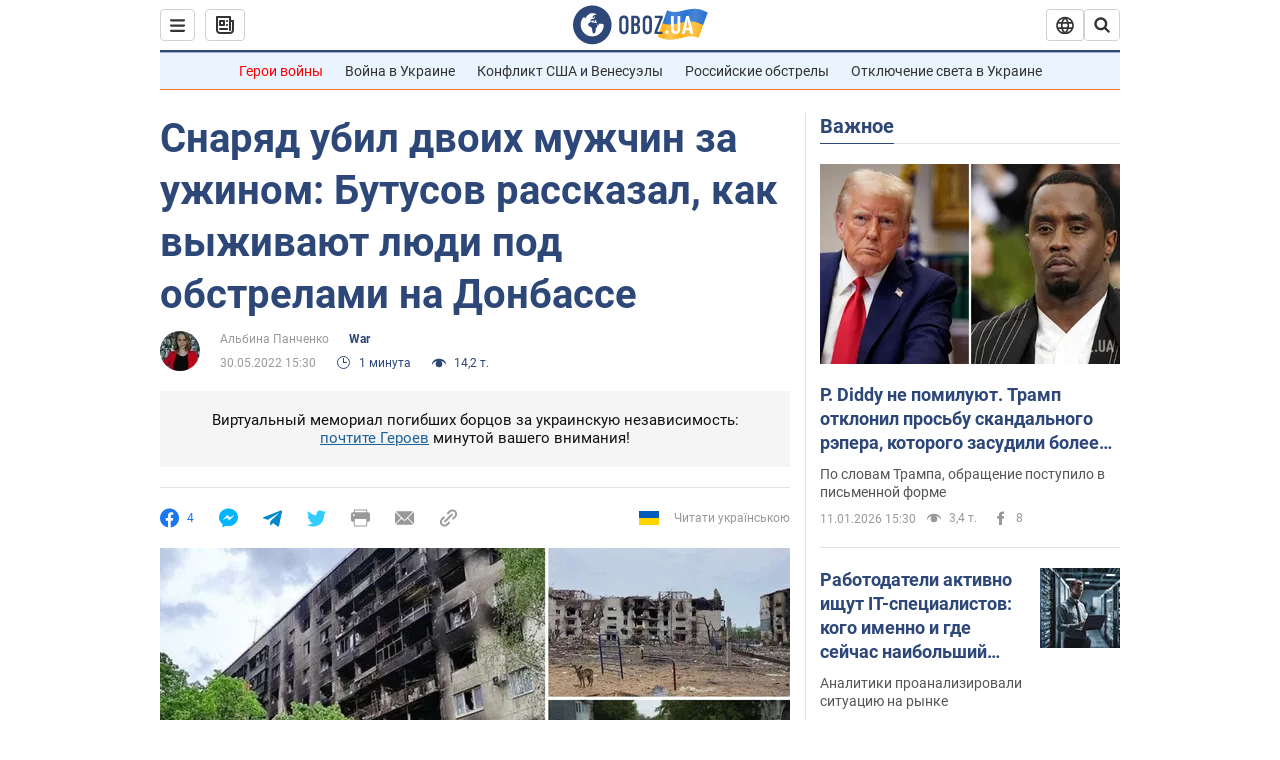

--- FILE ---
content_type: application/x-javascript; charset=utf-8
request_url: https://servicer.idealmedia.io/1418748/1?nocmp=1&sessionId=6964067e-00dc7&sessionPage=1&sessionNumberWeek=1&sessionNumber=1&cbuster=1768162942415521163202&pvid=ddda939c-2d4e-4ee9-8479-93cb5f834264&implVersion=11&lct=1763555100&mp4=1&ap=1&consentStrLen=0&wlid=568a3449-9007-403c-9a53-03efd4f5e250&uniqId=0c990&niet=4g&nisd=false&evt=%5B%7B%22event%22%3A1%2C%22methods%22%3A%5B1%2C2%5D%7D%2C%7B%22event%22%3A2%2C%22methods%22%3A%5B1%2C2%5D%7D%5D&pv=5&jsv=es6&dpr=1&hashCommit=cbd500eb&apt=2022-05-30T15%3A30%3A00&tfre=4407&scale_metric_1=64.00&scale_metric_2=256.00&scale_metric_3=100.00&w=0&h=1&tl=150&tlp=1&sz=0x1&szp=1&szl=1&cxurl=https%3A%2F%2Fwww.obozrevatel.com%2Fvojna-v-ukraine%2Fsnaryad-ubil-dvuh-muzhchina-za-uzhinom-butusov-rasskazal-kak-vyizhivayut-lyudi-pod-obstrelami-na-donbasse.htm&ref=&lu=https%3A%2F%2Fwww.obozrevatel.com%2Fvojna-v-ukraine%2Fsnaryad-ubil-dvuh-muzhchina-za-uzhinom-butusov-rasskazal-kak-vyizhivayut-lyudi-pod-obstrelami-na-donbasse.htm
body_size: 959
content:
var _mgq=_mgq||[];
_mgq.push(["IdealmediaLoadGoods1418748_0c990",[
["ua.tribuna.com","11946420","1","Дружина Усика потрапила у скандал через фото","Катерина Усик – дружина українського боксера та чемпіона світу у надважкій вазі за версіями WBC/WBA/IBF у надважкій вазі Олександра Усика у новорічну ніч опублікувала серію сімейних світлин.Але користувачі мережі звернули увагу на одне фото подружжя","0","","","","hIox3g0NdhQSp_Amap-2bFJJn2oY3NnfO7Em_hi7eUY0SzVyF_SAN_yRZlnvElbRJP9NESf5a0MfIieRFDqB_Kldt0JdlZKDYLbkLtP-Q-WQdmenjE4-gWiV79zgbO3q",{"i":"https://s-img.idealmedia.io/n/11946420/45x45/285x0x630x630/aHR0cDovL2ltZ2hvc3RzLmNvbS90LzQyNjAwMi83MjRjNWFmM2ZkYTA0YmI1MTg0ZTBjM2QxYTYzMDJmOC5qcGc.webp?v=1768162942-blLnF-lmHAifl1p4JfFSs9R2ke1mwSp7DCWlxJ_bfPc","l":"https://clck.idealmedia.io/pnews/11946420/i/1298901/pp/1/1?h=hIox3g0NdhQSp_Amap-2bFJJn2oY3NnfO7Em_hi7eUY0SzVyF_SAN_yRZlnvElbRJP9NESf5a0MfIieRFDqB_Kldt0JdlZKDYLbkLtP-Q-WQdmenjE4-gWiV79zgbO3q&utm_campaign=obozrevatel.com&utm_source=obozrevatel.com&utm_medium=referral&rid=3c688416-ef2b-11f0-b818-d404e6f98490&tt=Direct&att=3&afrd=296&iv=11&ct=1&gdprApplies=0&muid=q0bmGkrpm7mc&st=-300&mp4=1&h2=RGCnD2pppFaSHdacZpvmnsy2GX6xlGXVu7txikoXAu8gNjusZyjGo1rMnMT1hEiOJN4sfajfrDOpom5RVgtfmQ**","adc":[],"sdl":0,"dl":"","category":"Шоу-бизнес","dbbr":0,"bbrt":0,"type":"e","media-type":"static","clicktrackers":[],"cta":"Читати далі","cdt":"","tri":"3c689ad3-ef2b-11f0-b818-d404e6f98490","crid":"11946420"}],],
{"awc":{},"dt":"desktop","ts":"","tt":"Direct","isBot":1,"h2":"RGCnD2pppFaSHdacZpvmnsy2GX6xlGXVu7txikoXAu8gNjusZyjGo1rMnMT1hEiOJN4sfajfrDOpom5RVgtfmQ**","ats":0,"rid":"3c688416-ef2b-11f0-b818-d404e6f98490","pvid":"ddda939c-2d4e-4ee9-8479-93cb5f834264","iv":11,"brid":32,"muidn":"q0bmGkrpm7mc","dnt":2,"cv":2,"afrd":296,"consent":true,"adv_src_id":39175}]);
_mgqp();


--- FILE ---
content_type: application/javascript; charset=utf-8
request_url: https://sdk.mrf.io/statics/marfeel-sdk.js?id=10008
body_size: 39836
content:
!function(){"use strict";((e,i)=>{var n,c;null!==(n=(c=window.marfeel.config).experiences)&&void 0!==n||(c.experiences={}),window.marfeel.config=Object.assign(Object.assign({},e),window.marfeel.config),Object.assign(window.marfeel.config.experiences,{preflight:i})})({},{"active":false,"hasPreflight":false,"recommender":{"enabled":true,"personalizedContent":false,"curatedContent":true},"preflight":{}})}();
var e,t,r,n,i={289:()=>{var e=marfeel;function t(e,t,r,n,i,o,s){try{var a=e[o](s),c=a.value}catch(e){return void r(e)}a.done?t(c):Promise.resolve(c).then(n,i)}function r(e){return function(){var r=this,n=arguments;return new Promise((function(i,o){var s=e.apply(r,n);function a(e){t(s,i,o,a,c,"next",e)}function c(e){t(s,i,o,a,c,"throw",e)}a(void 0)}))}}function n(e,t,r){return t in e?Object.defineProperty(e,t,{value:r,enumerable:!0,configurable:!0,writable:!0}):e[t]=r,e}var i=class{constructor(e,t,r,i,o,s){n(this,"config",void 0),n(this,"compassSDK",void 0),n(this,"synchronizer",void 0),n(this,"consentSDK",void 0),n(this,"eventsSDK",void 0),n(this,"executionData",void 0),n(this,"deferred",void 0),n(this,"moduleLoader",void 0),this.compassSDK=t,this.compassSDK.setRecirculationConfig({}),this.synchronizer=r,this.consentSDK=i,this.eventsSDK=o,this.deferred={promise:Promise.resolve(),resolve:()=>{},promiseResolve:()=>{}},this.moduleLoader=s,this.config={accountId:e.accountId,targeting:{}},this.executionData=Promise.resolve({handled:{},experiences:{}}),["mrfdebug","mrfexp"].some((e=>window.location.href.includes(e)))&&(this.moduleLoader.loadFile("https://sdk.mrf.io/statics/croupier-sdk.js","croupier-sdk",!0),this.moduleLoader.loadFile("https://sdk.mrf.io/statics/croupier-sdk.es5.js","croupier-sdk-es5",!1))}done(){}addTargeting(e,t){}addExperience(e,t){}addEventListener(e,t,r){}hasExperiences(e){return Promise.resolve(!1)}triggerExperiences(){return r((function*(){return Promise.resolve({handled:{},experiences:{}})}))()}hasExperimentation(e){return Promise.resolve(!1)}getRecommendations(e){return r((function*(){return Promise.resolve([])}))()}};(0,e.registerSDK)("experiences",["compass","synchronizer","consent","events","loader"],(()=>Promise.resolve(i)))},799:(e,t,r)=>{r.d(t,{N:()=>i,r:()=>n});var n=function(e){return e.WARNING="warning",e.JS_ERROR="jserror",e}({}),i="marfeelsdk_errors"},571:(e,t,r)=>{var n;r.d(t,{Z:()=>u});var i=new Uint8Array(16);function o(){if(!n&&!(n="undefined"!=typeof crypto&&crypto.getRandomValues&&crypto.getRandomValues.bind(crypto)||"undefined"!=typeof msCrypto&&"function"==typeof msCrypto.getRandomValues&&msCrypto.getRandomValues.bind(msCrypto)))throw new Error("crypto.getRandomValues() not supported. See https://github.com/uuidjs/uuid#getrandomvalues-not-supported");return n(i)}const s=/^(?:[0-9a-f]{8}-[0-9a-f]{4}-[1-5][0-9a-f]{3}-[89ab][0-9a-f]{3}-[0-9a-f]{12}|00000000-0000-0000-0000-000000000000)$/i;for(var a=[],c=0;c<256;++c)a.push((c+256).toString(16).substr(1));const l=function(e){var t=arguments.length>1&&void 0!==arguments[1]?arguments[1]:0,r=(a[e[t+0]]+a[e[t+1]]+a[e[t+2]]+a[e[t+3]]+"-"+a[e[t+4]]+a[e[t+5]]+"-"+a[e[t+6]]+a[e[t+7]]+"-"+a[e[t+8]]+a[e[t+9]]+"-"+a[e[t+10]]+a[e[t+11]]+a[e[t+12]]+a[e[t+13]]+a[e[t+14]]+a[e[t+15]]).toLowerCase();if(!function(e){return"string"==typeof e&&s.test(e)}(r))throw TypeError("Stringified UUID is invalid");return r},u=function(e,t,r){var n=(e=e||{}).random||(e.rng||o)();if(n[6]=15&n[6]|64,n[8]=63&n[8]|128,t){r=r||0;for(var i=0;i<16;++i)t[r+i]=n[i];return t}return l(n)}},795:(e,t,r)=>{function n(e,t,r,n,i,o,s){try{var a=e[o](s),c=a.value}catch(e){return void r(e)}a.done?t(c):Promise.resolve(c).then(n,i)}function i(e){return function(){var t=this,r=arguments;return new Promise((function(i,o){var s=e.apply(t,r);function a(e){n(s,i,o,a,c,"next",e)}function c(e){n(s,i,o,a,c,"throw",e)}a(void 0)}))}}r.d(t,{Z:()=>i})},601:(e,t,r)=>{function n(e){return n="function"==typeof Symbol&&"symbol"==typeof Symbol.iterator?function(e){return typeof e}:function(e){return e&&"function"==typeof Symbol&&e.constructor===Symbol&&e!==Symbol.prototype?"symbol":typeof e},n(e)}function i(e,t,r){return(t=function(e){var t=function(e,t){if("object"!==n(e)||null===e)return e;var r=e[Symbol.toPrimitive];if(void 0!==r){var i=r.call(e,"string");if("object"!==n(i))return i;throw new TypeError("@@toPrimitive must return a primitive value.")}return String(e)}(e);return"symbol"===n(t)?t:String(t)}(t))in e?Object.defineProperty(e,t,{value:r,enumerable:!0,configurable:!0,writable:!0}):e[t]=r,e}r.d(t,{Z:()=>i})}},o={};function s(e){var t=o[e];if(void 0!==t)return t.exports;var r=o[e]={id:e,loaded:!1,exports:{}};return i[e](r,r.exports,s),r.loaded=!0,r.exports}s.m=i,t=Object.getPrototypeOf?e=>Object.getPrototypeOf(e):e=>e.__proto__,s.t=function(r,n){if(1&n&&(r=this(r)),8&n)return r;if("object"==typeof r&&r){if(4&n&&r.__esModule)return r;if(16&n&&"function"==typeof r.then)return r}var i=Object.create(null);s.r(i);var o={};e=e||[null,t({}),t([]),t(t)];for(var a=2&n&&r;"object"==typeof a&&!~e.indexOf(a);a=t(a))Object.getOwnPropertyNames(a).forEach((e=>o[e]=()=>r[e]));return o.default=()=>r,s.d(i,o),i},s.d=(e,t)=>{for(var r in t)s.o(t,r)&&!s.o(e,r)&&Object.defineProperty(e,r,{enumerable:!0,get:t[r]})},s.f={},s.e=e=>Promise.all(Object.keys(s.f).reduce(((t,r)=>(s.f[r](e,t),t)),[])),s.u=e=>({360:"d31ef6f2918eede5697b",374:"aa64b6f2644d75ea7f38",761:"cc5ebd72dc01fc58f813",792:"6e85339ea7c851a7b168"}[e]+".js"),s.g=function(){if("object"==typeof globalThis)return globalThis;try{return this||new Function("return this")()}catch(e){if("object"==typeof window)return window}}(),s.hmd=e=>((e=Object.create(e)).children||(e.children=[]),Object.defineProperty(e,"exports",{enumerable:!0,set:()=>{throw new Error("ES Modules may not assign module.exports or exports.*, Use ESM export syntax, instead: "+e.id)}}),e),s.o=(e,t)=>Object.prototype.hasOwnProperty.call(e,t),r={},n="@marfeel/marfeel-sdk:",s.l=(e,t,i,o)=>{if(r[e])r[e].push(t);else{var a,c;if(void 0!==i)for(var l=document.getElementsByTagName("script"),u=0;u<l.length;u++){var d=l[u];if(d.getAttribute("src")==e||d.getAttribute("data-webpack")==n+i){a=d;break}}a||(c=!0,(a=document.createElement("script")).type="module",a.charset="utf-8",a.timeout=120,s.nc&&a.setAttribute("nonce",s.nc),a.setAttribute("data-webpack",n+i),a.src=e),r[e]=[t];var h=(t,n)=>{a.onerror=a.onload=null,clearTimeout(p);var i=r[e];if(delete r[e],a.parentNode&&a.parentNode.removeChild(a),i&&i.forEach((e=>e(n))),t)return t(n)},p=setTimeout(h.bind(null,void 0,{type:"timeout",target:a}),12e4);a.onerror=h.bind(null,a.onerror),a.onload=h.bind(null,a.onload),c&&document.head.appendChild(a)}},s.r=e=>{"undefined"!=typeof Symbol&&Symbol.toStringTag&&Object.defineProperty(e,Symbol.toStringTag,{value:"Module"}),Object.defineProperty(e,"__esModule",{value:!0})},s.p="https://sdk.mrf.io/statics/",(()=>{var e={179:0};s.f.j=(t,r)=>{var n=s.o(e,t)?e[t]:void 0;if(0!==n)if(n)r.push(n[2]);else{var i=new Promise(((r,i)=>n=e[t]=[r,i]));r.push(n[2]=i);var o=s.p+s.u(t),a=new Error;s.l(o,(r=>{if(s.o(e,t)&&(0!==(n=e[t])&&(e[t]=void 0),n)){var i=r&&("load"===r.type?"missing":r.type),o=r&&r.target&&r.target.src;a.message="Loading chunk "+t+" failed.\n("+i+": "+o+")",a.name="ChunkLoadError",a.type=i,a.request=o,n[1](a)}}),"chunk-"+t,t)}};var t=(t,r)=>{var n,i,[o,a,c]=r,l=0;if(o.some((t=>0!==e[t]))){for(n in a)s.o(a,n)&&(s.m[n]=a[n]);c&&c(s)}for(t&&t(r);l<o.length;l++)i=o[l],s.o(e,i)&&e[i]&&e[i][0](),e[i]=0},r=self.webpackChunk_marfeel_marfeel_sdk=self.webpackChunk_marfeel_marfeel_sdk||[];r.forEach(t.bind(null,0)),r.push=t.bind(null,r.push.bind(r))})(),s.nc=void 0,(()=>{var e={};s.r(e),s.d(e,{TIMING_MARKS:()=>f,mark:()=>g,markAndMeasure:()=>y,measure:()=>v});var t,r,n,i,o=function(){try{var e;if(-1!==location.hash.indexOf("mrfdebug")||null!==(e=window.localStorage)&&void 0!==e&&e.getItem("mrfdebug")){for(var t=arguments.length,r=new Array(t),n=0;n<t;n++)r[n]=arguments[n];console.log("[piano js-callbacks]",...r)}}catch(e){}},a=e=>{o('"showOffer" handler called'),window.marfeel=window.marfeel||{},window.marfeel.cmd=window.marfeel.cmd||[],window.marfeel.cmd.push(["synchronizer",function(t){o("resolve piano-offer"),t.resolve("piano-offer",e)}])},c=e=>{o('"checkoutComplete" handler called'),window.marfeel=window.marfeel||{},window.marfeel.cmd=window.marfeel.cmd||[],window.marfeel.cmd.push(["synchronizer",function(t){o("resolve piano-subscription"),t.resolve("piano-subscription",e)}])};window.tp=window.tp||[],o("start",window.tp),o("piano handlers pushed"),Array.isArray(window.tp)?(window.tp.push(["addHandler","showOffer",a]),window.tp.push(["addHandler","checkoutComplete",c])):(null===(t=(r=window.tp).addHandler)||void 0===t||t.call(r,"showOffer",a),null===(n=(i=window.tp).addHandler)||void 0===n||n.call(i,"checkoutComplete",c));var l=s(795);var u=s(601);const d=class{constructor(e){(0,u.Z)(this,"dependency",void 0),(0,u.Z)(this,"buffer",[]),this.dependency=e}get(e){this.dependency?e(this.dependency):this.buffer.push(e)}resolve(e){this.dependency=e,this.buffer.splice(0).forEach((t=>{try{t(e)}catch(e){console.error(e)}}))}},h=class{constructor(){(0,u.Z)(this,"dependencies",{})}get(e,t){var r="string"==typeof e?[e]:e,n=new Array(e.length),i=e.length,o=function(){try{t(...arguments)}catch(e){}};i?r.forEach(((e,t)=>{this.dependencies[e]||(this.dependencies[e]=new d),this.dependencies[e].get((e=>{n[t]=e,0==--i&&o(...n)}))})):o(...n)}register(e,t){this.dependencies[e]?this.dependencies[e].resolve(t):this.dependencies[e]=new d(t)}};var p=[];var f=function(e){return e.LOADING_EXPERIENCES="loadingExperiences",e.END_LOADING_EXPERIENCES="endLoadingExperiences",e.INIT_HANDLE_INLINE_EXPERIENCE="initHandleInlineExperience",e.END_HANDLE_INLINE_EXPERIENCE="endHandleInlineExperience",e.INIT_HANDLE_EXPERIMENTATION="initHandleExperimentation",e.END_HANDLE_EXPERIMENTATION="endHandleExperimentation",e.INIT_HANDLE_ACTION="initHandleAction",e.END_HANDLE_ACTION="endHandleAction",e}({}),m=-1!==location.hash.indexOf("mrfdebug")||-1!==location.hash.indexOf("mrfexp"),g=e=>{m&&performance.mark(e)},v=(e,t,r)=>{if(m){var n=performance.measure("".concat(e," to ").concat(t),e,t);!function(){try{if(m){for(var e=arguments.length,t=new Array(e),r=0;r<e;r++)t[r]=arguments[r];console.debug("%c[marfeel-sdk-timing] %c","color:#ff9423","color: inherit",...t)}}catch(e){}}("Timing from ".concat(e," to ").concat(t),n.duration,r)}},y=(e,t,r)=>{m&&(g(t),v(e,t,r))};function b(e,t){var r=Object.keys(e);if(Object.getOwnPropertySymbols){var n=Object.getOwnPropertySymbols(e);t&&(n=n.filter((function(t){return Object.getOwnPropertyDescriptor(e,t).enumerable}))),r.push.apply(r,n)}return r}function w(e){for(var t=1;t<arguments.length;t++){var r=null!=arguments[t]?arguments[t]:{};t%2?b(Object(r),!0).forEach((function(t){(0,u.Z)(e,t,r[t])})):Object.getOwnPropertyDescriptors?Object.defineProperties(e,Object.getOwnPropertyDescriptors(r)):b(Object(r)).forEach((function(t){Object.defineProperty(e,t,Object.getOwnPropertyDescriptor(r,t))}))}return e}var k=window.location.href.includes("mrfExperiencesPreviewEnabled")?new class{constructor(){}registerSDK(){return(0,l.Z)((function*(){}))()}addConfig(){return(0,l.Z)((function*(){}))()}getSDKs(){}}:new class{constructor(t){var r=this;(0,u.Z)(this,"dependenciesContainer",new h),(0,u.Z)(this,"config",void 0),this.config=t.config;var n=e=>e.forEach((e=>this.getSDKs(...e)));n(t.cmd.splice(0)),t.cmd.push=function(){for(var e=arguments.length,t=new Array(e),r=0;r<e;r++)t[r]=arguments[r];return n(t),0};var i=w({},t);Object.assign(t,e,{registerSDK:function(){return r.registerSDK(...arguments)}},i),function(e){window.addEventListener("message",(t=>{if((!(s=t.origin)||"null"===s||s===window.location.origin||p.includes(s))&&(o=t.data)&&"__MRF_SDK__"===o.app){var{sdkName:r,methodName:n,args:i}=t.data;e.cmd.push([r,e=>{e[n].apply(e,i)}])}var o,s}))}(t)}registerSDK(e,t,r,n){var i=this;return(0,l.Z)((function*(){i.dependenciesContainer.get(t,(function(){for(var t=arguments.length,o=new Array(t),s=0;s<t;s++)o[s]=arguments[s];r(i.config,o).then((t=>{var r=new t(i.config,...o);i.dependenciesContainer.register(e,r),null==n||n(i.config,r)})).catch((()=>{}))}))}))()}addConfig(e){var t=this;return(0,l.Z)((function*(){t.config=w(w({},t.config),e)}))()}getSDKs(){for(var e=arguments.length,t=new Array(e),r=0;r<e;r++)t[r]=arguments[r];var n=t.slice(0,t.length-1),i=t[t.length-1];this.dependenciesContainer.get(n,i)}}(window.marfeel),O=function(){return k.registerSDK(...arguments)},C=window,E=s(799);function S(e,t){var r=Object.keys(e);if(Object.getOwnPropertySymbols){var n=Object.getOwnPropertySymbols(e);t&&(n=n.filter((function(t){return Object.getOwnPropertyDescriptor(e,t).enumerable}))),r.push.apply(r,n)}return r}class P{constructor(e){var{errorSampling:t,accountId:r}=e;(0,u.Z)(this,"trackError",(function(){var e,t,r,n,i=arguments.length>0&&void 0!==arguments[0]?arguments[0]:E.r.JS_ERROR,o=arguments.length>1?arguments[1]:void 0;null===(e=window)||void 0===e||null===(t=e.sdk_vrys)||void 0===t||null===(r=t.getInstance)||void 0===r||null===(n=r.call(t,E.N))||void 0===n||n.track(function(e){for(var t=1;t<arguments.length;t++){var r=null!=arguments[t]?arguments[t]:{};t%2?S(Object(r),!0).forEach((function(t){(0,u.Z)(e,t,r[t])})):Object.getOwnPropertyDescriptors?Object.defineProperties(e,Object.getOwnPropertyDescriptors(r)):S(Object(r)).forEach((function(t){Object.defineProperty(e,t,Object.getOwnPropertyDescriptor(r,t))}))}return e}({type:i},o))}));var n=function(e){var t=arguments.length>1&&void 0!==arguments[1]?arguments[1]:10,r="number"==typeof e?e:Number(e);return!isFinite(r)||isNaN(r)||r<0||r>100?t:r}(t);if(100*Math.random()<n){var i=function(){var e,t=(e=function(){var e="sdk_vrys";C[e]||(C[e]={});var t=C[e];return t.que||(t.que=[]),t.index||(t.index=""),C[e]}(),e.__i6l=Object.assign({err:[]},e.__i6l),e),r=function(e){return t.__i6l.err.push({type:"error",err:e})},n=function(e){return t.__i6l.err.push({type:"promise",err:e})};return C.addEventListener("error",r),C.addEventListener("unhandledrejection",n),function(){C.removeEventListener("error",r),C.removeEventListener("unhandledrejection",n)}}();s.e(792).then(s.bind(s,792)).then((e=>{var{initTracking:t}=e;t(r),i()}))}}}function A(e){return"analytics_storage"===e?"cookies":e}O("logger",[],(()=>Promise.resolve(P)));var T=function(e){return e.READY="ready",e.ANSWERED="answered",e}(T||{});class I{constructor(){var e=!(arguments.length>0&&void 0!==arguments[0])||arguments[0];(0,u.Z)(this,"onChangeCallbacks",void 0),(0,u.Z)(this,"onReadyCallbacks",void 0),(0,u.Z)(this,"consent",void 0),(0,u.Z)(this,"features",void 0),(0,u.Z)(this,"state",void 0),(0,u.Z)(this,"isEnabled",void 0),this.consent=e,this.features={},this.onReadyCallbacks=[],this.onChangeCallbacks=[],this.isEnabled=!0,e&&(this.state=T.ANSWERED)}isInitiated(){return arguments.length>0&&void 0!==arguments[0]&&!arguments[0]?!this.isEnabled||this.state===T.READY||this.state===T.ANSWERED:!this.isEnabled||this.state===T.ANSWERED}isRealCMP(){return!1}setCMPLoaded(){this.state||(this.state=T.READY);var e=this.onReadyCallbacks.slice();this.onReadyCallbacks=[],e.forEach((e=>e()))}setCMPNotApplies(){this.isEnabled=!1,this.consent=!0,this.setCMPLoaded()}isActive(){return this.isEnabled}onReady(e){this.isInitiated(!1)?e():this.onReadyCallbacks.push(e)}onChange(e){var t;null===(t=this.onChangeCallbacks)||void 0===t||t.push(e)}callOnChange(){this.onChangeCallbacks.forEach((e=>e()))}getConsent(e){return e&&this.features&&void 0!==this.features[e]?this.features[e]:this.consent}setConsentFeatures(e){e.forEach((e=>{var{feature:t,consent:r}=e;this.features[A(t)]=r})),this.state||this.setCMPLoaded(),this.callOnChange(),this.state=T.ANSWERED}setConsent(e,t){this.features[A(e)]=t,this.callOnChange()}hasToPromptForConsent(e){e(!1)}hasConsentForVendor(e){return this.getConsent()}hasConsentForPurpose(e){return this.getConsent()}}var j=["tcloaded","useractioncomplete"],_={cookies:{vendors:[943],purposes:[1,7,8,9,10]},personalization:{vendors:[943],purposes:[1,5,6,7,8,9,10]}};class D{constructor(){(0,u.Z)(this,"tcData",void 0),(0,u.Z)(this,"isReady",!1);var e=()=>{this.isReady=!0};this.onReady(e.bind(this)),this.onChange((t=>{this.tcData=t,null!=t&&t.gdprApplies||e()}).bind(this))}isInitiated(){return arguments.length>0&&void 0!==arguments[0]&&!arguments[0]?this.isReady:!!this.tcData}isRealCMP(){return!0}isActive(){var e;return!(null==this||null===(e=this.tcData)||void 0===e||!e.gdprApplies)}hasToPromptForConsent(e){this.addEventListener((t=>{var r,n,{cmpStatus:i}=t;"loaded"===i&&(null===(r=(n=window).__tcfapi)||void 0===r||r.call(n,"ping",2,(t=>{var{displayStatus:r}=t;return e("disabled"!==r)})))}))}hasConsentForVendor(e){var t,r;return!0===(null===(t=this.tcData)||void 0===t||null===(r=t.vendor)||void 0===r?void 0:r.consents[e])}hasConsentForPurpose(e){var t,r;return!0===(null===(t=this.tcData)||void 0===t||null===(r=t.purpose)||void 0===r?void 0:r.consents[e])}matchRequirements(e){return!!e&&!!this.tcData&&e.vendors.every(this.hasConsentForVendor.bind(this))&&e.purposes.every(this.hasConsentForPurpose.bind(this))}onChange(e){this.addEventListener(((t,r)=>{!r||!j.includes(t.eventStatus)&&t.gdprApplies||e(t)}))}onReady(e){this.isInitiated(!1)?e():this.addEventListener((t=>{var r,n,{cmpStatus:i,listenerId:o}=t;"loaded"===i&&(e(),null===(r=(n=window).__tcfapi)||void 0===r||r.call(n,"removeEventListener",2,(()=>{}),o))}))}getConsent(e){return!(!this.tcData||this.tcData.gdprApplies)||this.matchRequirements(_[e])}addEventListener(e){var t,r;window.__tcfapi?null===(t=(r=window).__tcfapi)||void 0===t||t.call(r,"addEventListener",2,e):setTimeout((()=>this.addEventListener(e)),100)}}var R=s(571),N="flagConsentReady",L=function(e){return e[e.CONSENT_ACCEPTED=0]="CONSENT_ACCEPTED",e[e.CONSENT_NON_REJECTED=1]="CONSENT_NON_REJECTED",e[e.CONSENT_PRESENT=2]="CONSENT_PRESENT",e}(L||{}),M=e=>e.blockOnNoConsent?L.CONSENT_ACCEPTED:e.blockOnReject?L.CONSENT_NON_REJECTED:L.CONSENT_PRESENT;function V(e,t,r,n){return U.apply(this,arguments)}function U(){return(U=(0,l.Z)((function*(e,t,r,n){var i,o="".concat(N,"_").concat((0,R.Z)());return!e.blockOnNoConsent&&void 0===e.manualConsent&&n&&(i=window.setTimeout((()=>r.resolve(o)),n)),t.onReady((()=>{!function(e,t,r,n){var i=()=>!!t.getConsent("cookies")&&(r(),!0),o=()=>{i()||t.onChange(i)};switch(e){case L.CONSENT_ACCEPTED:o();break;case L.CONSENT_NON_REJECTED:o(),t.isInitiated()&&!t.getConsent("cookies")&&window.clearTimeout(n);break;default:r()}}(M(e),t,(()=>r.resolve(o)),i)})),r.wait(o)}))).apply(this,arguments)}class x{constructor(e){(0,u.Z)(this,"handler",void 0),this.handler=function(e){return void 0!==e.gdpr&&!e.gdpr||!window.__tcfapi&&!window.gdprAppliesGlobally?new I(!e.manualConsent):new D}(e)}isInitiated(){var e=!(arguments.length>0&&void 0!==arguments[0])||arguments[0];return this.handler.isInitiated(e)}isRealCMP(){return this.handler.isRealCMP()}isActive(){return this.handler.isActive()}setCMPLoaded(){this.handler.setCMPLoaded()}setCMPNotApplies(){this.handler.setCMPNotApplies()}onChange(e){this.handler.onChange(e)}onReady(e){this.handler.onReady(e)}getConsent(e){return this.handler.getConsent(e)}setConsentFeatures(e,t){this.handler instanceof I||(this.handler=new I),this.handler.setConsentFeatures(e,t)}setConsent(e,t){this.handler instanceof I||(this.handler=new I),this.handler.setConsent(e,t)}hasToPromptForConsent(e){this.handler.hasToPromptForConsent(e)}hasConsentForVendor(e){return this.handler.hasConsentForVendor(e)}hasConsentForPurpose(e){return this.handler.hasConsentForPurpose(e)}}O("consent",[],(()=>Promise.resolve(x)));var F=e=>{"history"in window&&window.history.replaceState(history.state,"",e)};function q(){return q=(0,l.Z)((function*(e){for(var t=arguments.length,r=new Array(t>1?t-1:0),n=1;n<t;n++)r[n-1]=arguments[n];return(i=r.map((e=>e(!0))),o=new Array(i.length),a=0,new Promise(((e,t)=>{i.forEach(((r,n)=>{r.then((t=>{t&&e(t)})).catch((e=>{o[n]=e,(a+=1)===i.length&&t(o)}))}))}))).then((t=>{var r,n=window.top===window.self;t&&n&&(null===(r=document.body)||void 0===r||r.dispatchEvent(new Event("mrf-hud-experiments-cleanup")),(e=>{s.e(374).then(s.bind(s,374)).then((t=>{var{default:r,saveActiveOverlay:n}=t;new r(e),n()}))})(e))})).catch((()=>{}));var i,o,a})),q.apply(this,arguments)}function Z(e){return(0,l.Z)((function*(){var t=arguments.length>0&&void 0!==arguments[0]&&arguments[0],r=new URL(window.location.href),n=!!r.searchParams.get(e);if(n&&t)try{F(function(e,t){var r,n=new URL(e.href);return null===(r=n.searchParams)||void 0===r||r.delete(t),n.toString()}(r,e))}catch(e){}return n}))}function z(e,t){if(null==e)return{};var r,n,i=function(e,t){if(null==e)return{};var r,n,i={},o=Object.keys(e);for(n=0;n<o.length;n++)r=o[n],t.indexOf(r)>=0||(i[r]=e[r]);return i}(e,t);if(Object.getOwnPropertySymbols){var o=Object.getOwnPropertySymbols(e);for(n=0;n<o.length;n++)r=o[n],t.indexOf(r)>=0||Object.prototype.propertyIsEnumerable.call(e,r)&&(i[r]=e[r])}return i}"function"==typeof SuppressedError&&SuppressedError;const B={"!":"%21","'":"%27","(":"%28",")":"%29","~":"%7E","%20":"+","%00":"\0"},H="undefined"!=typeof window&&/^((?!chrome|android).)*safari/i.test(window.navigator.userAgent)&&((e=window.navigator.userAgent)=>{const t=function(e,t){const r=(e||window.navigator.userAgent).match(/version\/(\d+(\.\d+)?)/i);return r&&r.length>1&&r[1]||""}(e),r=parseInt(t.split(".")[0],10);return!isNaN(r)&&r})()<13,G=(()=>{try{return"keepalive"in new Request("https://www.google.com/")}catch(e){return!1}})(),W="undefined"!=typeof window&&void 0!==window.navigator.sendBeacon,J="undefined"!=typeof window&&"fetch"in window;var K,$,X,Y;function Q(e,t,{contentType:r,sync:n=!1,onSuccessCallback:i,onErrorCallback:o,timeout:s,cancelOnTimeout:a,onTimeoutCallback:c,timeoutFilter:l}={}){const u=!!i||!!o,d=((e,t)=>H||!J&&!W||t?K.XHR:J&&(G||e)?K.FETCH:W&&!e?K.BEACON:K.XHR)(u,n),h=((e,t,r,n)=>t&&void 0!==r&&e!==K.BEACON?n&&"AbortSignal"in window&&e===K.FETCH?$.ABORT:$.TIMER:$.NONE)(d,u,n?void 0:s,a),{onErrorCallback:p,onSuccessCallback:f}=((e,t,r,n,i,o=!0)=>{if(o&&e===$.TIMER&&void 0!==t){let e=!0;const o=((e,t)=>Array.isArray(e)?e:t?[e,void 0]:[void 0,e])(t,i).map(((t,r)=>{const o=0===r?i:()=>{e=!1,null==n||n(408)};if(void 0!==t)return window.setTimeout((()=>{null==o||o()}),t)})).filter(Boolean),s=t=>r=>{o.forEach((e=>window.clearTimeout(e))),e&&(null==t||t(r))};return{onSuccessCallback:s(r),onErrorCallback:s(n)}}return{onSuccessCallback:r,onErrorCallback:n}})(h,s,i,o,c,(m=e,!(null==(g=l)?void 0:g.length)||g.includes(m)));var m,g;const v=function(e,t){return"string"==typeof e?e:"application/x-www-form-urlencoded"===t?function(e){const t=[];return e.forEach(((e,r)=>{t.push(r+"="+function(e){return encodeURIComponent(e).replace(/[!'\(\)~]|%20|%00/g,(function(e){return B[e]}))}(e))})),t.join("&")}(e):JSON.stringify(e)}(t,r);switch(d){case K.FETCH:return void((e,t,{contentType:r,keepalive:n=!1,timeout:i}={})=>{let o=t;const s=void 0!==i?{signal:window.AbortSignal.timeout(i)}:{};return r&&(o=new Blob([t],{type:r})),fetch(e,Object.assign({method:"POST",body:o,keepalive:n,credentials:"include"},s))})(e,v,{contentType:r,keepalive:!0,timeout:h===$.ABORT&&void 0!==s?"number"==typeof s?s:s[1]:void 0}).then((e=>{e.ok?e.text().then((e=>null==f?void 0:f(e))):null==p||p(e.status)})).catch((e=>{const t=(e=>e instanceof DOMException&&("TimeoutError"===e.name||e.code===DOMException.TIMEOUT_ERR))(e)?408:0;null==p||p(t)}));case K.BEACON:return void((e,t,{contentType:r}={})=>{let n=t;r&&(n=new Blob([t],{type:r})),window.navigator.sendBeacon(e,n)})(e,v,{contentType:r});default:return function(e,t,{onSuccessCallback:r,onErrorCallback:n,contentType:i,sync:o=!1}={}){const s=!o,a=new XMLHttpRequest;return a.open("POST",e,s),i&&a.setRequestHeader("Content-Type",i),a.withCredentials=!0,o||(a.onreadystatechange=()=>{4===a.readyState&&(200===a.status?null==r||r(a.responseText):null==n||n(a.status))}),a.send(t),o?a.responseText:void 0}(e,v,{onSuccessCallback:f,contentType:r,onErrorCallback:p,sync:n})}}(X=K||(K={}))[X.XHR=0]="XHR",X[X.FETCH=1]="FETCH",X[X.BEACON=2]="BEACON",function(e){e[e.ABORT=0]="ABORT",e[e.NONE=1]="NONE",e[e.TIMER=2]="TIMER"}($||($={})),function(e){e[e.ORIGIN=0]="ORIGIN",e[e.FALLBACK=1]="FALLBACK"}(Y||(Y={}));const ee=e=>null==e?void 0:e.replace(/\/$/,"");class te{constructor(e,{fallback:t,fallbackWindow:r=5e3,onModeChange:n=(()=>{}),timeout:i,timeoutStrategy:o}={}){var s;this.mode=Y.ORIGIN,this.requests={},this.getClosestTimeout=e=>{if(!this.timeout)return;const t=Object.keys(this.timeout).map(Number).filter((t=>t<=e)).sort(((e,t)=>t-e))[0];return void 0!==t?"number"==typeof this.timeout[t]?[void 0,this.timeout[t]]:this.timeout[t]:void 0},this.endpoint=ee(e),this.fallback=ee(t),this.fallbackWindow=r,this.onModeChange=n,this.timeoutStrategy=o instanceof String?{strategy:o}:o,this.timeout=((e,t)=>{const r="object"==typeof e;if(!(void 0===e||r&&0===Object.keys(e).length))return r?e:{0:"mirror_first"===t?[e,void 0]:e}})(i,null===(s=this.timeoutStrategy)||void 0===s?void 0:s.strategy)}setRequestStatus(e,t=!0){const r=this.requests[e]||{number:0,pending:!1};t||(r.number+=1),r.pending=t,this.requests[e]=r}isRequestPending(e){var t;return!!(null===(t=this.requests[e])||void 0===t?void 0:t.pending)}getRequestsNumber(e){var t,r;return null!==(r=null===(t=this.requests[e])||void 0===t?void 0:t.number)&&void 0!==r?r:0}switchMode(e,t){this.mode=e,window.setTimeout((()=>this.onModeChange(e,t)),0)}getUri(e,t={},r=this.mode){const n=e.startsWith("/")?e:`/${e}`;return function(e,t){const r=new RegExp(`:(${Object.keys(t).join("|")})`,"g");return e.replace(r,((e,r)=>t[r]||e))}(`${r===Y.ORIGIN?this.endpoint:this.fallback}${n}`,t)}post(e,t,r={}){var n,i,o;const{onErrorCallback:s,onSuccessCallback:a,skipResponse:c=!1,vars:l,timeout:u,leaving:d,timeoutFilter:h=(null===(n=this.timeoutStrategy)||void 0===n?void 0:n.filter)}=r,p=function(e,t){var r={};for(var n in e)Object.prototype.hasOwnProperty.call(e,n)&&t.indexOf(n)<0&&(r[n]=e[n]);if(null!=e&&"function"==typeof Object.getOwnPropertySymbols){var i=0;for(n=Object.getOwnPropertySymbols(e);i<n.length;i++)t.indexOf(n[i])<0&&Object.prototype.propertyIsEnumerable.call(e,n[i])&&(r[n[i]]=e[n[i]])}return r}(r,["onErrorCallback","onSuccessCallback","skipResponse","vars","timeout","leaving","timeoutFilter"]),f=this.mode,m=e=>{var t;return 408===e&&(null===(t=this.timeoutStrategy)||void 0===t?void 0:t.processor)||(e=>e)},g=!!d||c,v=g?void 0:this.fallback&&(n=>{if(this.fallback&&f===Y.ORIGIN){const i=m(n);this.switchMode(Y.FALLBACK,n),this.post(e,i(t,e),r),window.setTimeout((()=>this.switchMode(Y.ORIGIN)),this.fallbackWindow)}else null==s||s(n)})||s,y=g?void 0:t=>{null==a||a(t),this.setRequestStatus(e,!1)},b=this.isRequestPending(e)&&(null===(i=this.timeoutStrategy)||void 0===i?void 0:i.forceOnExit)&&this.mode===Y.ORIGIN&&d,w=(t,r=this.mode,n,i)=>{var o;const s=Y.FALLBACK===r?{}:{timeout:n,cancelOnTimeout:"abort"===(null===(o=this.timeoutStrategy)||void 0===o?void 0:o.strategy),onTimeoutCallback:i,timeoutFilter:null==h?void 0:h.map((e=>this.getUri(e,l,Y.ORIGIN)))};Q(this.getUri(e,l,r),t,Object.assign(Object.assign(Object.assign({},p),{onSuccessCallback:y,onErrorCallback:v}),s))},k=null!=u?u:this.getClosestTimeout(this.getRequestsNumber(e)),O=void 0===u&&"mirror_first"===(null===(o=this.timeoutStrategy)||void 0===o?void 0:o.strategy)&&this.getRequestsNumber(e)>0?void 0:()=>w(m(408)(t,e),Y.FALLBACK);this.setRequestStatus(e,!g),w(t,this.mode,k,O),b&&w(m(408)(t,e),Y.FALLBACK)}}var re;!function(e){e[e.BACKGROUND=0]="BACKGROUND",e[e.FOREGROUND=1]="FOREGROUND",e[e.LEAVING=2]="LEAVING",e[e.BF_CACHE=3]="BF_CACHE",e[e.LOAD=4]="LOAD"}(re||(re={}));const ne=e=>{void 0!==document.addEventListener&&void 0!==document.hidden&&document.addEventListener("visibilitychange",(()=>{"hidden"===document.visibilityState&&e(re.BACKGROUND)})),window.addEventListener("pagehide",(()=>{e(re.LEAVING)}),{capture:!0}),window.addEventListener("blur",(()=>{"hidden"===document.visibilityState&&e(re.BACKGROUND)}),{capture:!0}),H&&addEventListener("beforeunload",(()=>e(re.LEAVING)),!0)},ie=e=>{void 0!==document.addEventListener&&void 0!==document.hidden&&document.addEventListener("visibilitychange",(()=>{"hidden"!==document.visibilityState&&e(re.FOREGROUND)})),window.addEventListener("pageshow",(t=>{e(t.persisted?re.BF_CACHE:re.LOAD)}),{capture:!0}),window.addEventListener("focus",(()=>{"hidden"!==document.visibilityState&&e(re.FOREGROUND)}),{capture:!0})},oe=(e,t=!1)=>"replicas"in e?e:{api:e,replicas:1,primary:t};class se{constructor(...e){this.apis=[],this.apis=e.map(((e,t)=>oe(e,0===t)))}registerApi(e){this.apis.push(oe(e))}post(...e){const[t,r,n]=e;this.apis.reduce(((e,t)=>{const r=new Array(t.replicas).fill(t).map(((e,t)=>Object.assign(Object.assign({},e),{replicaId:`${t}`})));return e.concat(r)}),[]).forEach((({api:e,replicaId:i,preprocess:o=(e=>e),primary:s})=>{try{const a=s?null==n?void 0:n.onSuccessCallback:void 0,c=s?null==n?void 0:n.onErrorCallback:void 0;e.post(t,o(r,null==n?void 0:n.contentType),Object.assign(Object.assign({},n),{onSuccessCallback:a,onErrorCallback:c,vars:Object.assign(Object.assign({},null==n?void 0:n.vars),{replicaId:i})}))}catch(e){}}))}}const ae={childList:!0,subtree:!0};let ce;const le=[],ue=e=>{le.forEach((t=>{t(e)}))};function de(e){return new MutationObserver((t=>{t.forEach((t=>{"childList"===t.type&&e(t.target)}))}))}const he=(e,t=document.body)=>{const r=t===document.body;if(e){const i=((e,t)=>{let r;return function(...t){clearTimeout(r),r=setTimeout((()=>{e(...t)}),400)}})(e);"undefined"!=typeof MutationObserver&&(r?(n=()=>{i(document.body)},le.push(n),ce||(ce=de(ue),ce.observe(document.body,ae))):de(i).observe(t,ae))}var n};let pe={};const fe=e=>{const t=document.createElement("a");return t.href=e,t.origin},me=(e,t)=>{var r,n,i;return"fbia"===e?window.ia_document.shareURL:t&&(null===(i=null===(n=null===(r=null===performance||void 0===performance?void 0:performance.getEntriesByType)||void 0===r?void 0:r.call(performance,"navigation"))||void 0===n?void 0:n[0])||void 0===i?void 0:i.name)||window.location.href},ge=e=>{if(2===e)return window.ia_document.referrer;const t=document.referrer||"";if(13===e||t.includes("//www.smartnews.com"))return t;try{const e=Object.getOwnPropertyDescriptor(Document.prototype,"referrer");if(e&&"function"==typeof e.get&&(e=>e.toString().includes("[native code]"))(e.get))return e.get.call(document)||""}catch(e){}return t},ve=e=>{const t=ge(e);if(t)try{if(new URL(t).pathname.endsWith(".js"))return null}catch(e){}return t},ye=RegExp("^((25[0-5]|2[0-4][0-9]|1[0-9][0-9]|[1-9][0-9]|[0-9])\\.){3}(25[0-5]|2[0-4][0-9]|1[0-9][0-9]|[1-9][0-9]|[0-9])");function be(e,{cache:t=!0,readonly:r=!0}={}){try{if(!r)return new URL(e,document.baseURI);if(!pe[e]){const{host:r,hostname:n,pathname:i,port:o,protocol:s,search:a,hash:c,href:l,origin:u}=new URL(e,document.baseURI),d={host:r,hostname:n,pathname:i,port:o,protocol:s,search:a,hash:c,href:l,origin:u};if(!t)return d;pe[e]=d}return Object.assign({},pe[e])}catch(e){return{}}}const we="data-mrf-link";function ke(e,t,r=!0){const n=e;(r||!n.mrfLink)&&(n.mrfLink=t),(r||!e.hasAttribute(we))&&e.setAttribute(we,t)}const Oe=e=>be(e).href,Ce=e=>{try{const t=new URL(e);return t.host.includes("mrf.io")&&t.searchParams.get("url")||e}catch(t){return e}};var Ee,Se=new Uint8Array(16);function Pe(){if(!Ee&&!(Ee="undefined"!=typeof crypto&&crypto.getRandomValues&&crypto.getRandomValues.bind(crypto)||"undefined"!=typeof msCrypto&&"function"==typeof msCrypto.getRandomValues&&msCrypto.getRandomValues.bind(msCrypto)))throw new Error("crypto.getRandomValues() not supported. See https://github.com/uuidjs/uuid#getrandomvalues-not-supported");return Ee(Se)}var Ae=/^(?:[0-9a-f]{8}-[0-9a-f]{4}-[1-5][0-9a-f]{3}-[89ab][0-9a-f]{3}-[0-9a-f]{12}|00000000-0000-0000-0000-000000000000)$/i;function Te(e){return"string"==typeof e&&Ae.test(e)}for(var Ie=[],je=0;je<256;++je)Ie.push((je+256).toString(16).substr(1));function _e(e){var t=arguments.length>1&&void 0!==arguments[1]?arguments[1]:0,r=(Ie[e[t+0]]+Ie[e[t+1]]+Ie[e[t+2]]+Ie[e[t+3]]+"-"+Ie[e[t+4]]+Ie[e[t+5]]+"-"+Ie[e[t+6]]+Ie[e[t+7]]+"-"+Ie[e[t+8]]+Ie[e[t+9]]+"-"+Ie[e[t+10]]+Ie[e[t+11]]+Ie[e[t+12]]+Ie[e[t+13]]+Ie[e[t+14]]+Ie[e[t+15]]).toLowerCase();if(!Te(r))throw TypeError("Stringified UUID is invalid");return r}function De(e,t,r){var n=(e=e||{}).random||(e.rng||Pe)();if(n[6]=15&n[6]|64,n[8]=63&n[8]|128,t){r=r||0;for(var i=0;i<16;++i)t[r+i]=n[i];return t}return _e(n)}function Re(e,t,r,n){switch(e){case 0:return t&r^~t&n;case 1:case 3:return t^r^n;case 2:return t&r^t&n^r&n}}function Ne(e,t){return e<<t|e>>>32-t}var Le=function(e,t,r){function n(e,t,r,n){if("string"==typeof e&&(e=function(e){e=unescape(encodeURIComponent(e));for(var t=[],r=0;r<e.length;++r)t.push(e.charCodeAt(r));return t}(e)),"string"==typeof t&&(t=function(e){if(!Te(e))throw TypeError("Invalid UUID");var t,r=new Uint8Array(16);return r[0]=(t=parseInt(e.slice(0,8),16))>>>24,r[1]=t>>>16&255,r[2]=t>>>8&255,r[3]=255&t,r[4]=(t=parseInt(e.slice(9,13),16))>>>8,r[5]=255&t,r[6]=(t=parseInt(e.slice(14,18),16))>>>8,r[7]=255&t,r[8]=(t=parseInt(e.slice(19,23),16))>>>8,r[9]=255&t,r[10]=(t=parseInt(e.slice(24,36),16))/1099511627776&255,r[11]=t/4294967296&255,r[12]=t>>>24&255,r[13]=t>>>16&255,r[14]=t>>>8&255,r[15]=255&t,r}(t)),16!==t.length)throw TypeError("Namespace must be array-like (16 iterable integer values, 0-255)");var i=new Uint8Array(16+e.length);if(i.set(t),i.set(e,t.length),(i=function(e){var t=[1518500249,1859775393,2400959708,3395469782],r=[1732584193,4023233417,2562383102,271733878,3285377520];if("string"==typeof e){var n=unescape(encodeURIComponent(e));e=[];for(var i=0;i<n.length;++i)e.push(n.charCodeAt(i))}else Array.isArray(e)||(e=Array.prototype.slice.call(e));e.push(128);for(var o=e.length/4+2,s=Math.ceil(o/16),a=new Array(s),c=0;c<s;++c){for(var l=new Uint32Array(16),u=0;u<16;++u)l[u]=e[64*c+4*u]<<24|e[64*c+4*u+1]<<16|e[64*c+4*u+2]<<8|e[64*c+4*u+3];a[c]=l}a[s-1][14]=8*(e.length-1)/Math.pow(2,32),a[s-1][14]=Math.floor(a[s-1][14]),a[s-1][15]=8*(e.length-1)&4294967295;for(var d=0;d<s;++d){for(var h=new Uint32Array(80),p=0;p<16;++p)h[p]=a[d][p];for(var f=16;f<80;++f)h[f]=Ne(h[f-3]^h[f-8]^h[f-14]^h[f-16],1);for(var m=r[0],g=r[1],v=r[2],y=r[3],b=r[4],w=0;w<80;++w){var k=Math.floor(w/20),O=Ne(m,5)+Re(k,g,v,y)+b+t[k]+h[w]>>>0;b=y,y=v,v=Ne(g,30)>>>0,g=m,m=O}r[0]=r[0]+m>>>0,r[1]=r[1]+g>>>0,r[2]=r[2]+v>>>0,r[3]=r[3]+y>>>0,r[4]=r[4]+b>>>0}return[r[0]>>24&255,r[0]>>16&255,r[0]>>8&255,255&r[0],r[1]>>24&255,r[1]>>16&255,r[1]>>8&255,255&r[1],r[2]>>24&255,r[2]>>16&255,r[2]>>8&255,255&r[2],r[3]>>24&255,r[3]>>16&255,r[3]>>8&255,255&r[3],r[4]>>24&255,r[4]>>16&255,r[4]>>8&255,255&r[4]]}(i))[6]=15&i[6]|80,i[8]=63&i[8]|128,r){n=n||0;for(var o=0;o<16;++o)r[n+o]=i[o];return r}return _e(i)}try{n.name="v5"}catch(e){}return n.DNS="6ba7b810-9dad-11d1-80b4-00c04fd430c8",n.URL="6ba7b811-9dad-11d1-80b4-00c04fd430c8",n}();const Me=e=>!!e&&Te(e),Ve=()=>{try{return De()}catch(e){return"xxxxxxxx-xxxx-4xxx-yxxx-xxxxxxxxxxxx".replace(/[xy]/g,(function(e){const t=16*Math.random()|0;return("x"===e?t:3&t|8).toString(16)}))}},Ue=(e,t)=>((e=!0)=>{const t=document.querySelector('meta[property="mrf:canonical"][content]'),r=null==t?void 0:t.getAttribute("content");return e?!!r&&Oe(r)||null:r||null})(t)||((e=!0)=>{const t=document.querySelector('link[rel="canonical"][href]'),r=null==t?void 0:t.getAttribute("href");return e?!!r&&Oe(r)||null:r||null})(t)||(e=>{if("fbia"===e){const e=document.createElement("a");return e.href=window.ia_document.shareURL,e.origin+e.pathname}return window.location.origin+window.location.pathname})(e),xe="scrollHeight",Fe=[{qs:".mrf-current .mrf-detailsBody",max:999},{qs:".mrf-current .mrf-sectionPart",max:999},{qs:".mrf-article-body",max:999},{qs:"article",max:1}];let qe,Ze=0;const ze=(e,t=0,r=!0,n=!1)=>{let i;try{e&&(qe=r||!qe?Fe.reduce(((e,t)=>{if(e)return e;const r=document.querySelectorAll(t.qs);return r&&r.length<=t.max?(e=>{const t=[];return e.forEach((e=>(e=>{const t=e.getBoundingClientRect();if(!t.width&&!t.height)return!1;const r=window.innerHeight||document.documentElement.clientHeight,n=window.innerWidth||document.documentElement.clientWidth,i=t.top<=r&&t.top+t.height>=0,o=t.left<=n&&t.left+t.width>=0;return i&&o})(e)&&t.push(e))),t.length>0?t.sort(((e,t)=>t.offsetTop-e.offsetTop))[0]:null})(Array.from(r)):null}),null):qe,Ze=0);const n=(e=>{const t=(()=>{const e=document.body;return document.documentElement.scrollTop||!!e&&e.scrollTop||0})();return e?t-e.offsetTop:t})(qe),o=(e=>{const t=document.body;return e?e.offsetHeight:document.documentElement[xe]||!!t&&t[xe]||0})(qe),s=document.documentElement.clientHeight;i=t?(n+t)/o*100:n/(o-s)*100,i>Ze?Ze=i:i=Ze}catch(e){i=50}return n?i:isNaN(i)?50:i>100?100:i<0?0:i},Be={},He=(()=>{try{const e="__test_session_storage__";return window.sessionStorage.setItem(e,e),window.sessionStorage.removeItem(e),!0}catch(e){return!1}})(),Ge=(e,t)=>{try{He?window.sessionStorage.setItem(e,t):Be[e]=t}catch(e){}},We=e=>{try{return He?window.sessionStorage.getItem(e):Be[e]}catch(e){return null}},Je=(e,t)=>{const r=JSON.stringify(t);Ge(e,r)},Ke="https://events.newsroom.bi",$e="https://compassingest-:replicaId.staging.cl15.k8s.mrf.io",Xe="".concat(Ke).concat("/ingest.php");let Ye,Qe=!0;const et={getConsent:()=>Qe,isInitiated:()=>!0,isRealCMP:()=>!0,setConsent:(e,t)=>{var r;Qe=!0===(r=t)||"true"===r,Ge("__nrCookieConsent",Qe),Ye&&Ye()},onChange:e=>{Ye=e}};function tt(e){return e||!1===e}function rt(e){var t;return e.isInitiated()?null!=e&&null!==(t=e.isActive)&&void 0!==t&&t.call(e)?e.getConsent("cookies")?1:0:3:2}class nt{static wait(){return Promise.resolve(!0)}static resolve(){}}class it{static emitRecirculation(){}}function ot(e,t){let r=arguments.length>2&&void 0!==arguments[2]&&arguments[2];return void 0!==e[t]||null===e[t]?e[t]:r}function st(){let e=arguments.length>0&&void 0!==arguments[0]?arguments[0]:new Date;return Math.floor(e.getTime()/1e3)}function at(e,t){var r=Object.keys(e);if(Object.getOwnPropertySymbols){var n=Object.getOwnPropertySymbols(e);t&&(n=n.filter((function(t){return Object.getOwnPropertyDescriptor(e,t).enumerable}))),r.push.apply(r,n)}return r}const ct=function(e){const t=e=>e&&"object"==typeof e;for(var r=arguments.length,n=new Array(r>1?r-1:0),i=1;i<r;i++)n[i-1]=arguments[i];return n.reduce(((e,r)=>(Object.keys(r).forEach((n=>{const i=e[n],o=r[n];Array.isArray(i)&&Array.isArray(o)?e[n]=[...i].concat(...o):t(i)&&t(o)?e[n]=ct(i,o):e[n]=o})),e)),e)},lt=(e,t)=>{const r=(e=>{try{const t=new URL(e);return Array.from(t.searchParams.entries()).filter((e=>{let[t]=e;return t.startsWith("mrf_")})).reduce(((e,t)=>{let[r,n]=t;return e[r]=n,e}),{})}catch(e){return{}}})(e);if(r[t])return"string"==typeof r[t]&&Me(r[t])?r[t]:void 0},ut=e=>lt(e,"mrf_s"),dt=e=>lt(e,"mrf_u"),ht=e=>[...new Set(e)],pt=(e,t)=>{let r=null;return function(){for(var n=arguments.length,i=new Array(n),o=0;o<n;o++)i[o]=arguments[o];window.clearTimeout(r),r=window.setTimeout((()=>{e(...i)}),t)}};function ft(e,t){if(!e||!t)return!1;let r;try{r=new URL(e).hostname.toLowerCase()}catch(t){r=e.toLowerCase()}const n=t.toLowerCase();if(n.startsWith(".")){const e=n.slice(1);return r===e||r.endsWith(".".concat(e))}return r===n}const mt=function(e){let t=!(arguments.length>1&&void 0!==arguments[1])||arguments[1];const r=document.cookie.indexOf(e+"="),n=r+e.length+1;if(!r&&e!==document.cookie.substring(0,e.length))return null;if(-1===r)return null;let i=document.cookie.indexOf(";",n);return-1===i&&(i=document.cookie.length),t?decodeURIComponent(document.cookie.substring(n,i)):document.cookie.substring(n,i)},gt=function(e,t,r,n){let i=arguments.length>4&&void 0!==arguments[4]?arguments[4]:"",o=!(arguments.length>5&&void 0!==arguments[5])||arguments[5];const s=[i];i.startsWith(".")&&s.push(i.slice(1));const a=new Date;a.setTime(a.getTime());const c="https:"===window.location.protocol;s.forEach((i=>{document.cookie=e+"="+(o?encodeURIComponent(t):t)+(r?";expires="+r:"")+(n?";path="+n:"")+(i?";domain="+i:"")+(c?";secure":"")}))},vt=function(e,t){let r=arguments.length>2&&void 0!==arguments[2]?arguments[2]:"";document.cookie="".concat(e,"=; expires=Thu, 01 Jan 1970 00:00:00 GMT; path=").concat(t||"/","; domain=").concat(r||"",";"),r.startsWith(".")&&vt(e,t,r.slice(1))},yt=e=>{const t="mrf_cookie";gt(t,"ok",void 0,"/",e);const r=mt(t);return vt(t,"/",e),!!r},bt={score:"-1"},wt="".concat("https://compassdynamicpaywall.mrf.io","/score/"),kt="".concat("https://compassdynamicpaywall.mrf.io","/predict/"),Ot=e=>{let{accountId:t,userId:r,siteUserId:n,totalPageviews:i,sessionDuration:o}=e;const s=new URLSearchParams(window.location.search),a=s.get("utm_medium"),c=s.get("utm_source"),l=["ac=".concat(t),"url=".concat(encodeURIComponent(window.location.href)),"u=".concat(r),"pp=".concat(document.referrer)];return n&&l.push("sui=".concat(n)),a&&l.push("utm_medium=".concat(a)),c&&l.push("utm_source=".concat(c)),i&&l.push("tp=".concat(i)),o&&l.push("sd=".concat(o)),l.join("&")};let Ct;const Et="https://events.newsroom.bi/data/rfv.php",St={rfv:"-1"},Pt=(e,t)=>{const r={rfv:e,ts:new Date};return Ge("".concat("compass_rfv","_").concat(t),JSON.stringify(r)),e},At=function(e,t,r){let n=arguments.length>3&&void 0!==arguments[3]&&arguments[3];const i=new FormData;return i.append("u",t),i.append("ac",e),i.append("sui",r||""),i.append("nu","".concat(+n)),i},Tt=e=>{const{ts:t,rfv:r}=(e=>{const t=We("".concat("compass_rfv","_").concat(e));let r={ts:null,rfv:null};if(t)try{r=JSON.parse(t)}catch(e){}return r})(e);return(e=>{if(!e)return!0;const t=new Date(e);return t.setMinutes(t.getMinutes()+30),t<new Date})(t)?null:r},It={},jt=(()=>{try{const e="__test_local_storage__";return window.localStorage.setItem(e,e),window.localStorage.removeItem(e),!0}catch(e){return!1}})(),_t=(e,t)=>{try{jt?window.localStorage.setItem(e,t):It[e]=t}catch(e){}},Dt=["data-mrf-recirculation","data-dtm-region","dtm-region"],Rt=function(){let e=arguments.length>0&&void 0!==arguments[0]?arguments[0]:"";const t=e?" ".concat(e):e;return Dt.map((e=>"[".concat(e,"]").concat(t))).join(",")};function Nt(e,t){var r=Object.keys(e);if(Object.getOwnPropertySymbols){var n=Object.getOwnPropertySymbols(e);t&&(n=n.filter((function(t){return Object.getOwnPropertyDescriptor(e,t).enumerable}))),r.push.apply(r,n)}return r}function Lt(e){for(var t=1;t<arguments.length;t++){var r=null!=arguments[t]?arguments[t]:{};t%2?Nt(Object(r),!0).forEach((function(t){(0,u.Z)(e,t,r[t])})):Object.getOwnPropertyDescriptors?Object.defineProperties(e,Object.getOwnPropertyDescriptors(r)):Nt(Object(r)).forEach((function(t){Object.defineProperty(e,t,Object.getOwnPropertyDescriptor(r,t))}))}return e}const Mt=e=>e&&e.split("?")[0].split("#")[0],Vt=()=>[...document.body.querySelectorAll(Rt())].filter((e=>e.shadowRoot)),Ut=e=>null!==e.getAttribute("data-mrf-layout")&&null===e.getAttribute("data-mrf-layout-anchor")?e.querySelector("[".concat("data-mrf-layout-anchor","]")):e,xt=function(e){let t=arguments.length>1&&void 0!==arguments[1]?arguments[1]:"";const r=Ut(e);if(!r)return null;if(r!==e)return xt(r,t);const n=function(e,t){if(!e)return null;let r=null;if(r=t?e.getAttribute(t):"mrfLink"in e&&e.mrfLink||e.getAttribute(we)||e.getAttribute("href")||e.getAttribute("data-mrf-uri"),null===r)return null;const n=be(r||"");return"null"===n.origin?null:n.href}(e,t);return n?(e=>!!e&&be(e).host===window.location.host)(n)?n&&Mt(n):n:null};function Ft(e,t){var r=Object.keys(e);if(Object.getOwnPropertySymbols){var n=Object.getOwnPropertySymbols(e);t&&(n=n.filter((function(t){return Object.getOwnPropertyDescriptor(e,t).enumerable}))),r.push.apply(r,n)}return r}const qt=()=>(e=>{const t=(e=>{try{return jt?window.localStorage.getItem(e):It[e]}catch(e){return null}})("___m_rec");if(t)try{return JSON.parse(t)}catch(e){}return null})(),Zt=(e,t)=>{if(jt){const r=function(e){for(var t=1;t<arguments.length;t++){var r=null!=arguments[t]?arguments[t]:{};t%2?Ft(Object(r),!0).forEach((function(t){(0,u.Z)(e,t,r[t])})):Object.getOwnPropertyDescriptors?Object.defineProperties(e,Object.getOwnPropertyDescriptors(r)):Ft(Object(r)).forEach((function(t){Object.defineProperty(e,t,Object.getOwnPropertyDescriptor(r,t))}))}return e}({},qt()||{});r[t]=e,_t("___m_rec",JSON.stringify(r))}},zt=e=>{const t=Mt(e),r=qt();r&&(delete r[t],_t("___m_rec",JSON.stringify(r)))};function Bt(e,t,r){const n=e.getAttribute(r);t.forEach((e=>{let{el:t}=e;t.getAttribute(r)!==n&&t.setAttribute(r,n||"")}))}const Ht=e=>e.hasAttribute("cmp-ltrk"),Gt=e=>e.hasAttribute("data-mrf-recirculation-skip"),Wt=e=>e.getAttribute("cmp-ltrk-idx"),Jt=(e,t,r)=>{e.setAttribute("cmp-ltrk",t),e.setAttribute("cmp-ltrk-idx","".concat(r))},Kt=e=>"[".concat("cmp-ltrk",'="').concat(e,'"]'),$t=(e,t,r)=>{const n=e.map((e=>function(e){let t=arguments.length>1&&void 0!==arguments[1]?arguments[1]:"all";const r=function(){for(var e=arguments.length,r=new Array(e),n=0;n<e;n++)r[n]=arguments[n];const i=[...r],o=i.pop();if(i.some((e=>!Boolean(e))))return;const s="missing"===t?":not([".concat(o,"])"):"",a=i.join(" ");return Rt("".concat(a).concat(s))};return{element:r(e.element,"data-mrf-layout"),anchor:e.anchor?r(e.element,e.anchor,"data-mrf-layout-anchor"):r(e.element,"data-mrf-layout-anchor"),img:r(e.element,e.img,"data-mrf-layout-img"),title:r(e.element,e.title,"data-mrf-layout-title")}}(e,"missing")[t])).filter(Boolean).join(",");n&&Array.from(document.querySelectorAll(n)).forEach((e=>e.setAttribute(r,"")))},Xt=e=>{e.length&&($t(e,"element","data-mrf-layout"),$t(e,"anchor","data-mrf-layout-anchor"),$t(e,"img","data-mrf-layout-img"),$t(e,"title","data-mrf-layout-title"))},Yt=e=>{const t={};return e.reduce(((e,r)=>{const{el:n}=r,i=(e=>{try{const t=Wt(e);if(t)return parseInt(t,10)}catch(e){}})(n);return void 0!==i&&t[i]||(e.push(r),t[i]=!0),e}),[])},Qt={"data-mrf-experiment":"tv","mrf-site-ext":"ac2","cmp-ltrk-ext":"n2","mrf-editorial-id":"".concat("meta:").concat("mrf-editorial-id"),"cmp-ltrk":"".concat("meta:").concat("cmp-ltrk")},er={"data-mrf-root-experiment":["tv","".concat("meta:","tv")]},tr=(e,t,r,n)=>{if(n.startsWith("meta:")){var i;const[o,s]=n.split("meta:");null!==(i=e.meta)&&void 0!==i||(e.meta={}),e.meta[s]=t.getAttribute(r)}else e[n]=t.getAttribute(r)},rr=(e,t)=>{let{el:r,root:n}=e;const i={url:xt(r,t)},o=Wt(r);if(o){if(parseInt(o,10)>=255)return;i.p=o}return n&&Object.entries(er).forEach((e=>{let[t,r]=e;n.getAttribute(t)&&r.forEach((e=>tr(i,n,t,e)))})),Object.entries(Qt).forEach((e=>{let[t,n]=e;r.getAttribute(t)&&tr(i,r,t,n)})),i},nr=(e,t)=>e.map(((e,r)=>{const n=rr(e,t);return n?(parseInt(n.p,10)===r&&delete n.p,Object.keys(n).length>1?n:n.url):null})).filter((e=>!!e)),ir=(e,t)=>{var r,n,i;return!("object"!=typeof e||!t)&&("control"===(null==e||null===(r=e.meta)||void 0===r?void 0:r.tv)||(null!==(n=null==e||null===(i=e.meta)||void 0===i?void 0:i["cmp-ltrk"])&&void 0!==n?n:"").startsWith("IL_"))&&!t.startsWith("IL_")};let or;const sr={};class ar{constructor(){this.timer=null}callOnTimer(e,t){this.timer=setTimeout((()=>{e()}),t)}cleanAndCallTimer(e,t){this.cleanTimer(),this.timer=setTimeout((()=>{e()}),t)}cleanTimer(){null!==this.timer&&(clearTimeout(this.timer),this.timer=null)}}class cr{constructor(){this.store={}}push(e,t){this.store[e]?this.store[e].push(t):this.store[e]=[t]}clear(e){delete this.store[e]}contains(e,t){var r;return null===(r=this.store[e])||void 0===r?void 0:r.includes(t)}get(e){return this.store[e]}forEach(e){return Object.entries(this.store).forEach(e)}}const lr=new ar,ur=new cr,dr=new cr,hr=e=>{const t=[];ur.forEach((e=>{let[r,n]=e;const i=n.map((e=>rr(e.link,e.urlAttr))).filter((e=>!!e&&!ir(e,r)));i.length&&t.push({module:r,links:i}),ur.clear(r)})),Object.keys(t).length>0&&e("impression",t)},pr=(e,t)=>{e.forEach((e=>{let{links:r,urlAttr:n,name:i}=e;i&&r.forEach((e=>{const r="element"===e.intersectionStrategy?e.el:Array.from(e.el.children).find((e=>e instanceof HTMLElement));r&&function(e,t){let r=arguments.length>2&&void 0!==arguments[2]&&arguments[2];const n="IntersectionObserver"in window&&"IntersectionObserverEntry"in window&&"intersectionRatio"in window.IntersectionObserverEntry.prototype&&"isIntersecting"in window.IntersectionObserverEntry.prototype?Promise.resolve():s.e(360).then(s.t.bind(s,360,23));e.setAttribute("mrfObservableId",Ve()),sr[e.getAttribute("mrfObservableId")]=t,n.then((()=>{or=or||new IntersectionObserver((e=>{e.filter((e=>e.isIntersecting)).forEach((e=>{let{target:t}=e;const n=t.getAttribute("mrfObservableId");var i;n?(null===(i=sr[n])||void 0===i||i.call(sr,t),r||(or.unobserve(t),delete sr[n])):or.unobserve(t)}))})),or.observe(e)}))}(r,(()=>{((e,t,r)=>{const n=Wt(t.el);if(dr.contains(e,n)){var i;const o=rr(t,r);if(!(null==o?void 0:o.tv)&&!(null==o||null===(i=o.meta)||void 0===i?void 0:i.tv))return;const s=ur.get(e);if(!s)return;const a=s.findIndex((e=>Wt(e.link.el)===n));a>-1&&(s[a]={link:t,urlAttr:r})}else ur.push(e,{link:t,urlAttr:r}),dr.push(e,n)})(i,e,n),lr.cleanAndCallTimer((()=>hr(t)),1e3)}))}))})),hr(t)};function fr(e,t){var r=Object.keys(e);if(Object.getOwnPropertySymbols){var n=Object.getOwnPropertySymbols(e);t&&(n=n.filter((function(t){return Object.getOwnPropertyDescriptor(e,t).enumerable}))),r.push.apply(r,n)}return r}function mr(e){for(var t=1;t<arguments.length;t++){var r=null!=arguments[t]?arguments[t]:{};t%2?fr(Object(r),!0).forEach((function(t){(0,u.Z)(e,t,r[t])})):Object.getOwnPropertyDescriptors?Object.defineProperties(e,Object.getOwnPropertyDescriptors(r)):fr(Object(r)).forEach((function(t){Object.defineProperty(e,t,Object.getOwnPropertyDescriptor(r,t))}))}return e}const gr=(e,t)=>{const r=e.map((e=>{let{name:t,links:r,urlAttr:n}=e;const i=nr(r,n);if(i.length)return{module:t,links:i}})).filter((e=>!!e));r.length&&t("elegible",r)},vr=(e,t)=>{e.forEach((e=>{let{name:r,links:n,urlAttr:i}=e;n.forEach((e=>{e.el.addEventListener("click",(n=>{const o=e.el,s=xt(o,i);if(a=e.el,!n.__mrfTracked&&!0!==(null===(c=Ut(a))||void 0===c?void 0:c.__mrfTracked)&&s){const o=nr([e],i);if(o.length&&ir(o[0],r))return;((e,t)=>{const r=Ut(e);t.__mrfTracked=!0,r&&(r.__mrfTracked=!0)})(e.el,n),Zt(r||"",s),o.length&&t("click",[{module:r,links:o}])}var a,c}))}))}))},yr=function(){let e=arguments.length>0&&void 0!==arguments[0]?arguments[0]:()=>!0,t=arguments.length>1&&void 0!==arguments[1]?arguments[1]:document.body,r=arguments.length>2?arguments[2]:void 0;const n=r?"a":Dt.map((e=>"[".concat(e,"] a[href], a[href][").concat(e,"], [").concat(e,"] article[data-mrf-uri], [").concat(e,"] [").concat("data-mrf-layout","]"))).join(","),i=Array.from(t.querySelectorAll(n)).reduce(((t,n)=>{const i=(e=>e&&e.closest(Rt()))(n)||r,o=(e=>{var t;return null===(t=Dt.reduce(((t,r)=>t||(null==e?void 0:e.getAttribute(r))),void 0))||void 0===t?void 0:t.replace(/"/g,'\\"')})(i),s=(null==i?void 0:i.getAttribute("data-mrf-recirculation-url-attribute"))||"",a=n,c=xt(a,s);if(c&&ke(a,c,!1),!o||!c||!e(o,a))return t;const l=t[o]||{links:[]},u="contents"===window.getComputedStyle(a,null).display;return mr(mr({},t),{},{[o]:mr(mr({},l),{},{links:[...l.links,{el:a,root:i,intersectionStrategy:u?"child":"element"}],urlAttr:s})})}),{});return(e=>{const t=Vt();Object.entries(e).forEach((e=>{let[r,{links:n,urlAttr:i}]=e;const o=(e=>Number(e.map((e=>e.getAttribute("cmp-ltrk-idx"))).filter(Boolean).map((e=>e?parseInt(e,10):0)).reduce(((e,t)=>isNaN(e)||e<t?t:e),NaN)))(((e,t)=>{const r=t.filter((t=>{return r=e,n=t,Dt.some((e=>{var t;return(null===(t=n.getAttribute(e))||void 0===t?void 0:t.toLowerCase())===r.toLowerCase()}));var r,n})).reduce(((t,r)=>{var n;return[...t,...(null===(n=r.shadowRoot)||void 0===n?void 0:n.querySelectorAll(Kt(e)))||[]]}),[]);return[...document.querySelectorAll(Kt(e)),...r]})(r,t));let s=isNaN(o)?0:o+1;n.forEach((e=>{const{el:t,root:o}=e,a=xt(t,i);if(Gt(t)||Ht(t)||!a)return;const c=((e,t,r)=>{const n=r.closest("[".concat("data-mrf-layout","]")),i=null==n?void 0:n.getAttribute("cmp-ltrk-idx");return n&&n.mrfLink===t&&i&&!isNaN(i)?i:e})(s,a,t);Jt(t,r,c);const l=n.filter((e=>{let{el:r,root:n}=e;return r!==t&&n===o&&!Gt(r)&&!Ht(r)&&xt(r,i)===a}));if(l.length){var u;const t=((e,t)=>{const r=document.querySelectorAll(t);let n=e;for(let i=0;i<8&&n.parentElement;i++){const i=Array.from(n.querySelectorAll(t)).filter((e=>null!==e.offsetParent));if(i.length>=r.length&&i.some((t=>!t.isEqualNode(e))))return n;if(null!==n.getAttribute("data-mrf-layout"))return null;n=n.parentElement}return null})(l[0].el,'a[href="'.concat(a,'"]'));(null!==(u=null==t?void 0:t.querySelectorAll("a"))&&void 0!==u?u:[]).length<=l.length+5&&(l.forEach((e=>{let{el:t}=e;return Jt(t,r,c)})),(e=>{let t=!1;if(["data-mrf-experiment"].forEach((r=>{const n=e.find((e=>{let{el:t}=e;return t.hasAttribute("data-mrf-experiment")}));n&&(Bt(n.el,e,r),t=!0)})),!t){const t=new MutationObserver((r=>{r.forEach((r=>{"attributes"===r.type&&"data-mrf-experiment"===r.attributeName&&(Bt(r.target,e,"data-mrf-experiment"),t.disconnect())}))}));e.forEach((e=>{let{el:r}=e;t.observe(r,{attributes:!0,attributeFilter:["data-mrf-experiment"]})}))}})([...l,e]))}s++}))}))})(i),Object.entries(i).map((e=>{let[t,r]=e;return{name:t,links:r.links,urlAttr:r.urlAttr}}))},br=e=>e.map((e=>{let{links:t,name:r,urlAttr:n}=e;return{name:r,urlAttr:n,links:Yt(t)}}));function wr(){let e=arguments.length>0&&void 0!==arguments[0]?arguments[0]:()=>{},t=arguments.length>1?arguments[1]:void 0,r=arguments.length>2&&void 0!==arguments[2]?arguments[2]:{};const{parentNode:n,layouts:i=[]}=r;Xt(i);const o=yr(((e,t)=>!Ht(t)&&!Gt(t)),t,n),s=br(o);return gr(s,e),pr(o,e),vr(o,e),o.length}function kr(e,t,r,n){wr(e,t,r)&&n(),he((t=>{wr(e,t,r)&&n()}),t)}function Or(e,t){var r=Object.keys(e);if(Object.getOwnPropertySymbols){var n=Object.getOwnPropertySymbols(e);t&&(n=n.filter((function(t){return Object.getOwnPropertyDescriptor(e,t).enumerable}))),r.push.apply(r,n)}return r}function Cr(e){for(var t=1;t<arguments.length;t++){var r=null!=arguments[t]?arguments[t]:{};t%2?Or(Object(r),!0).forEach((function(t){(0,u.Z)(e,t,r[t])})):Object.getOwnPropertyDescriptors?Object.defineProperties(e,Object.getOwnPropertyDescriptors(r)):Or(Object(r)).forEach((function(t){Object.defineProperty(e,t,Object.getOwnPropertyDescriptor(r,t))}))}return e}class Er{constructor(){(0,u.Z)(this,"modules",void 0),this.modules={}}processModules(e,t,r){const n=t.filter(r);return n.length?(this.modules=Cr(Cr({},this.modules),n.reduce(((t,r)=>Cr(Cr({},t),{},{[r.n]:"elegible"!==e})),{})),t.map((e=>{if(n.find((t=>t.n===e.n))){const t=function(){const e=(arguments.length>0&&void 0!==arguments[0]?arguments[0]:[]).find((e=>function(e){var t;return"object"==typeof e&&null!==e&&!(null===(t=e.meta)||void 0===t||!t.tv)}(e)));return e?e.meta.tv:void 0}(e.e);return Cr(Cr({},e),{},{e:[...e.e,Cr({url:" ",p:"255"},t?{tv:t}:{})]})}return e}))):t}process(e,t){return"elegible"===e?this.processModules(e,t,(e=>!Object.keys(this.modules).includes(e.n))):"impression"===e?this.processModules(e,t,(e=>void 0!==this.modules[e.n]&&!this.modules[e.n])):t}}const Sr=["meta"],Pr=async()=>{document&&"loading"===document.readyState&&await new Promise((e=>{document.addEventListener("DOMContentLoaded",e)}))},Ar=(e,t)=>{e&&t&&Zt("fc:".concat(e),t)},Tr=e=>{let{modules:t,blacklist:r,redirectionLinks:n}=e,i=!1;return r.forEach((e=>{let{selector:t}=e;const r=document.querySelectorAll(t);Array.from(r).forEach((e=>{e instanceof HTMLElement&&!e.hasAttribute("data-mrf-recirculation-skip")&&e.setAttribute("data-mrf-recirculation-skip","")}))})),null==n||n.forEach((e=>{let{selector:t,queryParam:r}=e;const n=document.querySelectorAll(t);Array.from(n).forEach((e=>{if(!e.hasAttribute("data-mrf-recirculation-skip"))try{const n=(t=new URL(decodeURIComponent(decodeURIComponent(e.href))).search).length?t.slice(1).split("&").map((e=>e.split("="))).reduce(((e,t)=>{let[r,n]=t;return Lt(Lt({},e),{},{[r]:n})}),{}):{};n[r]&&ke(e,decodeURIComponent(n[r]))}catch(e){}var t}))})),t.forEach((e=>{const t="selector"in e?e.selector:"[".concat(e.attr,"]"),r="name"in e?()=>e.name:t=>t.getAttribute(e.attr),n=document.querySelectorAll(t),o=e.urlAttribute;Array.from(n).forEach((e=>{(e=>(e=>(null===window||void 0===window?void 0:window.HTMLElementOrig)?e instanceof window.HTMLElementOrig:e instanceof HTMLElement)(e)&&!e.hasAttribute("data-mrf-recirculation-skip")&&!e.hasAttribute("data-mrf-recirculation")&&!e.closest("[data-mrf-experience]"))(e)&&(e.setAttribute("data-mrf-recirculation",r(e)),o&&e.setAttribute("data-mrf-recirculation-url-attribute",o),i=!0)}))})),i},Ir=e=>{if("object"==typeof e&&null!==e){const t=z(e,Sr);return t&&1===Object.keys(t).length&&t.url?t.url:t}return e};function jr(e,t){var r=Object.keys(e);if(Object.getOwnPropertySymbols){var n=Object.getOwnPropertySymbols(e);t&&(n=n.filter((function(t){return Object.getOwnPropertyDescriptor(e,t).enumerable}))),r.push.apply(r,n)}return r}class _r{constructor(){(0,u.Z)(this,"t",void 0),(0,u.Z)(this,"o",0),(0,u.Z)(this,"i",[])}u(e){var t;if(e.hadRecentInput)return;const r=this.i[0],n=this.i.at(-1);this.o&&r&&n&&e.startTime-n.startTime<1e3&&e.startTime-r.startTime<5e3?(this.o+=e.value,this.i.push(e)):(this.o=e.value,this.i=[e]),null===(t=this.t)||void 0===t||t.call(this,e)}}const Dr=()=>{const e=performance.getEntriesByType("navigation")[0];if(e&&e.responseStart>0&&e.responseStart<performance.now())return e},Rr=e=>{if("loading"===document.readyState)return"loading";{const t=Dr();if(t){if(e<t.domInteractive)return"loading";if(0===t.domContentLoadedEventStart||e<t.domContentLoadedEventStart)return"dom-interactive";if(0===t.domComplete||e<t.domComplete)return"dom-content-loaded"}}return"complete"},Nr=e=>{const t=e.nodeName;return 1===e.nodeType?t.toLowerCase():t.toUpperCase().replace(/^#/,"")},Lr=e=>{let t="";try{for(;9!==(null===(r=e)||void 0===r?void 0:r.nodeType);){var r;const n=e,i=n.id?"#"+n.id:[Nr(n),...Array.from(n.classList).sort()].join(".");if(t.length+i.length>99)return t||i;if(t=t?i+">"+t:i,n.id)break;e=n.parentNode}}catch(e){}return t},Mr=new WeakMap;function Vr(e,t){return Mr.get(e)||Mr.set(e,new t),Mr.get(e)}let Ur=-1;const xr=()=>Ur,Fr=e=>{addEventListener("pageshow",(t=>{t.persisted&&(Ur=t.timeStamp,e(t))}),!0)},qr=(e,t,r,n)=>{let i,o;return s=>{var a;t.value>=0&&(s||n)&&(o=t.value-(null!==(a=i)&&void 0!==a?a:0),(o||void 0===i)&&(i=t.value,t.delta=o,t.rating=((e,t)=>e>t[1]?"poor":e>t[0]?"needs-improvement":"good")(t.value,r),e(t)))}},Zr=e=>{requestAnimationFrame((()=>requestAnimationFrame((()=>e()))))},zr=()=>{var e;const t=Dr();return null!==(e=null==t?void 0:t.activationStart)&&void 0!==e?e:0},Br=function(e){let t=arguments.length>1&&void 0!==arguments[1]?arguments[1]:-1;const r=Dr();let n="navigate";return xr()>=0?n="back-forward-cache":r&&(document.prerendering||zr()>0?n="prerender":document.wasDiscarded?n="restore":r.type&&(n=r.type.replace(/_/g,"-"))),{name:e,value:t,rating:"good",delta:0,entries:[],id:"v5-".concat(Date.now(),"-").concat(Math.floor(8999999999999*Math.random())+1e12),navigationType:n}},Hr=function(e,t){let r=arguments.length>2&&void 0!==arguments[2]?arguments[2]:{};try{if(PerformanceObserver.supportedEntryTypes.includes(e)){const n=new PerformanceObserver((e=>{Promise.resolve().then((()=>{t(e.getEntries())}))}));return n.observe(function(e){for(var t=1;t<arguments.length;t++){var r=null!=arguments[t]?arguments[t]:{};t%2?jr(Object(r),!0).forEach((function(t){(0,u.Z)(e,t,r[t])})):Object.getOwnPropertyDescriptors?Object.defineProperties(e,Object.getOwnPropertyDescriptors(r)):jr(Object(r)).forEach((function(t){Object.defineProperty(e,t,Object.getOwnPropertyDescriptor(r,t))}))}return e}({type:e,buffered:!0},r)),n}}catch(e){}},Gr=e=>{let t=!1;return()=>{t||(e(),t=!0)}};let Wr=-1;const Jr=new Set,Kr=()=>"hidden"!==document.visibilityState||document.prerendering?1/0:0,$r=e=>{if("hidden"===document.visibilityState){if("visibilitychange"===e.type)for(const e of Jr)e();isFinite(Wr)||(Wr="visibilitychange"===e.type?e.timeStamp:0,removeEventListener("prerenderingchange",$r,!0))}},Xr=()=>{if(Wr<0){var e;const t=zr(),r=document.prerendering||null===(e=globalThis.performance.getEntriesByType("visibility-state").filter((e=>"hidden"===e.name&&e.startTime>t))[0])||void 0===e?void 0:e.startTime;Wr=null!=r?r:Kr(),addEventListener("visibilitychange",$r,!0),addEventListener("prerenderingchange",$r,!0),Fr((()=>{setTimeout((()=>{Wr=Kr()}))}))}return{get firstHiddenTime(){return Wr},onHidden(e){Jr.add(e)}}},Yr=e=>{document.prerendering?addEventListener("prerenderingchange",(()=>e()),!0):e()},Qr=[1800,3e3],en=function(e){let t=arguments.length>1&&void 0!==arguments[1]?arguments[1]:{};Yr((()=>{const r=Xr();let n,i=Br("FCP");const o=Hr("paint",(e=>{for(const t of e)"first-contentful-paint"===t.name&&(o.disconnect(),t.startTime<r.firstHiddenTime&&(i.value=Math.max(t.startTime-zr(),0),i.entries.push(t),n(!0)))}));o&&(n=qr(e,i,Qr,t.reportAllChanges),Fr((r=>{i=Br("FCP"),n=qr(e,i,Qr,t.reportAllChanges),Zr((()=>{i.value=performance.now()-r.timeStamp,n(!0)}))})))}))},tn=[.1,.25],rn=e=>e.find((e=>{var t;return 1===(null===(t=e.node)||void 0===t?void 0:t.nodeType)}))||e[0];let nn=0,on=1/0,sn=0;const an=e=>{for(const t of e)t.interactionId&&(on=Math.min(on,t.interactionId),sn=Math.max(sn,t.interactionId),nn=sn?(sn-on)/7+1:0)};let cn;const ln=()=>{var e;return cn?nn:null!==(e=performance.interactionCount)&&void 0!==e?e:0};let un=0;class dn{constructor(){(0,u.Z)(this,"l",[]),(0,u.Z)(this,"h",new Map),(0,u.Z)(this,"m",void 0),(0,u.Z)(this,"p",void 0)}v(){un=ln(),this.l.length=0,this.h.clear()}M(){const e=Math.min(this.l.length-1,Math.floor((ln()-un)/50));return this.l[e]}u(e){var t;if(null!==(t=this.m)&&void 0!==t&&t.call(this,e),!e.interactionId&&"first-input"!==e.entryType)return;const r=this.l.at(-1);let n=this.h.get(e.interactionId);if(n||this.l.length<10||e.duration>r.T){var i;if(n?e.duration>n.T?(n.entries=[e],n.T=e.duration):e.duration===n.T&&e.startTime===n.entries[0].startTime&&n.entries.push(e):(n={id:e.interactionId,entries:[e],T:e.duration},this.h.set(n.id,n),this.l.push(n)),this.l.sort(((e,t)=>t.T-e.T)),this.l.length>10){const e=this.l.splice(10);for(const t of e)this.h.delete(t.id)}null===(i=this.p)||void 0===i||i.call(this,n)}}}const hn=e=>{const t=globalThis.requestIdleCallback||setTimeout;"hidden"===document.visibilityState?e():(e=Gr(e),addEventListener("visibilitychange",e,{once:!0,capture:!0}),t((()=>{e(),removeEventListener("visibilitychange",e,{capture:!0})})))},pn=[200,500];class fn{constructor(){(0,u.Z)(this,"m",void 0)}u(e){var t;null===(t=this.m)||void 0===t||t.call(this,e)}}const mn=[2500,4e3];class gn{constructor(){this.cls=-1,this.lcp=0,this.fcp=0,this.wv=0,this.tbt=0,this.inp=0,this.lcpOffender=null,this.clsOffender=null,this.inpOffender=null,this.inpOffenderStatus=null,this.inpOffenderScript=null,this.inpOffenderScriptFn=null,this.inpOffenderScriptInvoke=null,this.inpInputDelay=null,this.inpProcessingDuration=null,this.inpPresentationDelay=null,this.inpIntersectionDuration=null,Array.prototype.at&&(this.setTbt(),this.setINP(),this.setLCP(),this.setFCP(),this.setCLS())}hasWebVitals(){return this.lcp||this.fcp||this.cls>-1||this.inp?1:0}setLCP(){!function(e){let t=arguments.length>1&&void 0!==arguments[1]?arguments[1]:{};const r=Vr(t=Object.assign({},t),fn),n=new WeakMap;r.m=e=>{const r=e.element;if(r){var i,o,s;const a=null!==(i=null===(o=(s=t).generateTarget)||void 0===o?void 0:o.call(s,r))&&void 0!==i?i:Lr(r);n.set(e,a)}},function(e){let t=arguments.length>1&&void 0!==arguments[1]?arguments[1]:{};Yr((()=>{const r=Xr();let n,i=Br("LCP");const o=Vr(t,fn),s=e=>{t.reportAllChanges||(e=e.slice(-1));for(const t of e)o.u(t),t.startTime<r.firstHiddenTime&&(i.value=Math.max(t.startTime-zr(),0),i.entries=[t],n())},a=Hr("largest-contentful-paint",s);if(a){n=qr(e,i,mn,t.reportAllChanges);const r=Gr((()=>{s(a.takeRecords()),a.disconnect(),n(!0)})),o=e=>{e.isTrusted&&(hn(r),removeEventListener(e.type,o,{capture:!0}))};for(const e of["keydown","click","visibilitychange"])addEventListener(e,o,{capture:!0});Fr((r=>{i=Br("LCP"),n=qr(e,i,mn,t.reportAllChanges),Zr((()=>{i.value=performance.now()-r.timeStamp,n(!0)}))}))}}))}((t=>{const r=(e=>{let t={timeToFirstByte:0,resourceLoadDelay:0,resourceLoadDuration:0,elementRenderDelay:e.value};if(e.entries.length){const r=Dr();if(r){const i=r.activationStart||0,o=e.entries.at(-1),s=o.url&&performance.getEntriesByType("resource").filter((e=>e.name===o.url))[0],a=Math.max(0,r.responseStart-i),c=Math.max(a,s?(s.requestStart||s.startTime)-i:0),l=Math.min(e.value,Math.max(c,s?s.responseEnd-i:0));t={target:n.get(o),timeToFirstByte:a,resourceLoadDelay:c-a,resourceLoadDuration:l-c,elementRenderDelay:e.value-l,navigationEntry:r,lcpEntry:o},o.url&&(t.url=o.url),s&&(t.lcpResourceEntry=s)}}return Object.assign(e,{attribution:t})})(t);e(r)}),t)}((e=>{var t;this.lcp=e.value,this.lcp>2500&&null!==(t=e.attribution)&&void 0!==t&&t.target&&(this.lcpOffender=e.attribution.target)}))}setFCP(){!function(e){en((t=>{const r=(e=>{let t={timeToFirstByte:0,firstByteToFCP:e.value,loadState:Rr(xr())};if(e.entries.length){const r=Dr(),n=e.entries.at(-1);if(r){const i=r.activationStart||0,o=Math.max(0,r.responseStart-i);t={timeToFirstByte:o,firstByteToFCP:e.value-o,loadState:Rr(e.entries[0].startTime),navigationEntry:r,fcpEntry:n}}}return Object.assign(e,{attribution:t})})(t);e(r)}),arguments.length>1&&void 0!==arguments[1]?arguments[1]:{})}((e=>this.fcp=e.value))}setINP(){let e=t=>{const r=this.inp;if(this.inp=t.value,this.inp>200&&t.attribution){var n,i,o,s;const a=document.location.href;this.inpOffender="".concat(t.attribution.interactionType,"::").concat(t.attribution.interactionTarget||"elementOutOfDom"),this.inpOffenderStatus=t.attribution.loadState,this.inpOffenderScript=(null===(n=t.attribution.longestScript)||void 0===n||null===(n=n.entry)||void 0===n?void 0:n.sourceURL)||"Not Available",this.inpOffenderScript===a&&(this.inpOffenderScript="inline"),this.inpOffenderScriptFn=(null===(i=t.attribution.longestScript)||void 0===i||null===(i=i.entry)||void 0===i?void 0:i.sourceFunctionName)||"Not Available",this.inpOffenderScriptInvoke=(null===(o=t.attribution.longestScript)||void 0===o||null===(o=o.entry)||void 0===o?void 0:o.invoker)||"Not Available",this.inpInputDelay=t.attribution.inputDelay,this.inpProcessingDuration=t.attribution.processingDuration,this.inpPresentationDelay=t.attribution.presentationDelay,this.inpIntersectionDuration=null===(s=t.attribution.longestScript)||void 0===s?void 0:s.intersectingDuration,this.inpOffenderScriptInvoke===a&&(this.inpOffenderScriptInvoke="inline"),"Not Available"===this.inpOffenderScript&&this.inp!==r&&(e=()=>{},this.setINP())}};!function(e){let t=arguments.length>1&&void 0!==arguments[1]?arguments[1]:{};const r=Vr(t=Object.assign({},t),dn);let n=[],i=[],o=0;const s=new WeakMap,a=new WeakMap;let c=!1;const l=()=>{c||(hn(u),c=!0)},u=()=>{const e=r.l.map((e=>s.get(e.entries[0]))),t=i.length-50;i=i.filter(((r,n)=>n>=t||e.includes(r)));const a=new Set;for(const e of i){const t=d(e.startTime,e.processingEnd);for(const e of t)a.add(e)}const l=n.length-1-50;n=n.filter(((e,t)=>e.startTime>o&&t>l||a.has(e))),c=!1};r.m=e=>{const t=e.startTime+e.duration;let r;o=Math.max(o,e.processingEnd);for(let n=i.length-1;n>=0;n--){const o=i[n];if(Math.abs(t-o.renderTime)<=8){r=o,r.startTime=Math.min(e.startTime,r.startTime),r.processingStart=Math.min(e.processingStart,r.processingStart),r.processingEnd=Math.max(e.processingEnd,r.processingEnd),r.entries.push(e);break}}r||(r={startTime:e.startTime,processingStart:e.processingStart,processingEnd:e.processingEnd,renderTime:t,entries:[e]},i.push(r)),(e.interactionId||"first-input"===e.entryType)&&s.set(e,r),l()},r.p=e=>{if(!a.get(e)){const o=e.entries[0].target;if(o){var r,n,i;const s=null!==(r=null===(n=(i=t).generateTarget)||void 0===n?void 0:n.call(i,o))&&void 0!==r?r:Lr(o);a.set(e,s)}}};const d=(e,t)=>{const r=[];for(const i of n)if(!(i.startTime+i.duration<e)){if(i.startTime>t)break;r.push(i)}return r},h=e=>{const t=e.entries[0],n=s.get(t),i=t.processingStart,o=Math.max(t.startTime+t.duration,i),c=Math.min(n.processingEnd,o),l=n.entries.sort(((e,t)=>e.processingStart-t.processingStart)),u=d(t.startTime,c),h=r.h.get(t.interactionId),p={interactionTarget:a.get(h),interactionType:t.name.startsWith("key")?"keyboard":"pointer",interactionTime:t.startTime,nextPaintTime:o,processedEventEntries:l,longAnimationFrameEntries:u,inputDelay:i-t.startTime,processingDuration:c-i,presentationDelay:o-c,loadState:Rr(t.startTime),longestScript:void 0,totalScriptDuration:void 0,totalStyleAndLayoutDuration:void 0,totalPaintDuration:void 0,totalUnattributedDuration:void 0};return((e,t)=>{if(null===(t=e.longAnimationFrameEntries)||void 0===t||!t.length)return;const r=e.interactionTime,n=e.inputDelay,i=e.processingDuration;let o,s,a=0,c=0,l=0,u=0;for(const t of e.longAnimationFrameEntries){c=c+t.startTime+t.duration-t.styleAndLayoutStart;for(const e of t.scripts){const t=e.startTime+e.duration;if(t<r)continue;const l=t-Math.max(r,e.startTime),d=e.duration?l/e.duration*e.forcedStyleAndLayoutDuration:0;a+=l-d,c+=d,l>u&&(s=e.startTime<r+n?"input-delay":e.startTime>=r+n+i?"presentation-delay":"processing-duration",o=e,u=l)}}const d=e.longAnimationFrameEntries.at(-1),h=d?d.startTime+d.duration:0;h>=r+n+i&&(l=e.nextPaintTime-h),o&&s&&(e.longestScript={entry:o,subpart:s,intersectingDuration:u}),e.totalScriptDuration=a,e.totalStyleAndLayoutDuration=c,e.totalPaintDuration=l,e.totalUnattributedDuration=e.nextPaintTime-r-a-c-l})(p),Object.assign(e,{attribution:p})};Hr("long-animation-frame",(e=>{n=n.concat(e),l()})),function(e){let t=arguments.length>1&&void 0!==arguments[1]?arguments[1]:{};if(!globalThis.PerformanceEventTiming||!("interactionId"in PerformanceEventTiming.prototype))return;const r=Xr();Yr((()=>{var n;"interactionCount"in performance||cn||(cn=Hr("event",an,{type:"event",buffered:!0,durationThreshold:0}));let i,o=Br("INP");const s=Vr(t,dn),a=e=>{hn((()=>{for(const t of e)s.u(t);const t=s.M();t&&t.T!==o.value&&(o.value=t.T,o.entries=t.entries,i())}))},c=Hr("event",a,{durationThreshold:null!==(n=t.durationThreshold)&&void 0!==n?n:40});i=qr(e,o,pn,t.reportAllChanges),c&&(c.observe({type:"first-input",buffered:!0}),r.onHidden((()=>{a(c.takeRecords()),i(!0)})),Fr((()=>{s.v(),o=Br("INP"),i=qr(e,o,pn,t.reportAllChanges)})))}))}((t=>{const r=h(t);e(r)}),t)}((function(){return e(...arguments)}),{reportAllChanges:!0})}setTbt(){return!!((e,t)=>{try{if(PerformanceObserver.supportedEntryTypes.includes(e)){const r=new PerformanceObserver((e=>{e.getEntries().map((e=>t(e)))}));return r.observe({type:e,buffered:!0}),r}}catch(e){}})("longtask",(e=>{this.tbt+=e.duration-50}))}setCLS(){!function(e){let t=arguments.length>1&&void 0!==arguments[1]?arguments[1]:{};const r=Vr(t=Object.assign({},t),_r),n=new WeakMap;r.t=e=>{var r;if(null!=e&&null!==(r=e.sources)&&void 0!==r&&r.length){const r=rn(e.sources),a=null==r?void 0:r.node;if(a){var i,o,s;const e=null!==(i=null===(o=(s=t).generateTarget)||void 0===o?void 0:o.call(s,a))&&void 0!==i?i:Lr(a);n.set(r,e)}}},function(e){let t=arguments.length>1&&void 0!==arguments[1]?arguments[1]:{};const r=Xr();en(Gr((()=>{let n,i=Br("CLS",0);const o=Vr(t,_r),s=e=>{for(const t of e)o.u(t);o.o>i.value&&(i.value=o.o,i.entries=o.i,n())},a=Hr("layout-shift",s);a&&(n=qr(e,i,tn,t.reportAllChanges),r.onHidden((()=>{s(a.takeRecords()),n(!0)})),Fr((()=>{o.o=0,i=Br("CLS",0),n=qr(e,i,tn,t.reportAllChanges),Zr((()=>n()))})),setTimeout(n))})))}((t=>{const r=(e=>{let t={};if(e.entries.length){var r;const i=e.entries.reduce(((e,t)=>e.value>t.value?e:t));if(null!=i&&null!==(r=i.sources)&&void 0!==r&&r.length){const e=rn(i.sources);e&&(t={largestShiftTarget:n.get(e),largestShiftTime:i.startTime,largestShiftValue:i.value,largestShiftSource:e,largestShiftEntry:i,loadState:Rr(i.startTime)})}}return Object.assign(e,{attribution:t})})(t);e(r)}),t)}((e=>{var t;this.cls=e.value,this.cls>.1&&null!==(t=e.attribution)&&void 0!==t&&t.largestShiftTarget&&(this.clsOffender=e.attribution.largestShiftTarget,this.clsOffenderStatus=e.attribution.loadState)}),{reportAllChanges:!0})}}function vn(e,t){var r=Object.keys(e);if(Object.getOwnPropertySymbols){var n=Object.getOwnPropertySymbols(e);t&&(n=n.filter((function(t){return Object.getOwnPropertyDescriptor(e,t).enumerable}))),r.push.apply(r,n)}return r}function yn(e){for(var t=1;t<arguments.length;t++){var r=null!=arguments[t]?arguments[t]:{};t%2?vn(Object(r),!0).forEach((function(t){(0,u.Z)(e,t,r[t])})):Object.getOwnPropertyDescriptors?Object.defineProperties(e,Object.getOwnPropertyDescriptors(r)):vn(Object(r)).forEach((function(t){Object.defineProperty(e,t,Object.getOwnPropertyDescriptor(r,t))}))}return e}const bn=new ar;let wn={150:6e4};const kn=()=>{bn.cleanTimer()},On=(e,t)=>{bn.callOnTimer(t,e)},{userIdPromise:Cn,resolveFinalUserId:En}=(()=>{let e=()=>{};return{userIdPromise:new Promise((t=>{e=t})),resolveFinalUserId:e}})();class Sn{constructor(e){this.compassTracker=e}getUserId(){return{userIdPromise:Cn,actualUserId:this.compassTracker.permanentCookie.userId}}processIdentity(e){e&&(Me(e.uid)&&(this.compassTracker.permanentCookie.userId=e.uid,this.compassTracker.markAsModified("permanent")),Me(e.sid)&&(this.compassTracker.temporalCookie.sessionId=e.sid,this.compassTracker.markAsModified("temporal")),this.compassTracker.saveCookies()),Me(this.compassTracker.permanentCookie.userId)&&En(this.compassTracker.permanentCookie.userId)}}const Pn={web:0,fbia:2,iosapp:3,androidapp:4,flowcards:5,pressreader:6,app:7,applenews:8,pressreaderandroid:11,pressreaderios:12,smartnews:13},An=e=>{if(isNaN(e)){const t=e.toLowerCase().replace(/ /g,"");return void 0!==Pn[t]?Pn[t]:null}return e};var Tn="undefined"!=typeof globalThis?globalThis:"undefined"!=typeof window?window:void 0!==s.g?s.g:"undefined"!=typeof self?self:{},In=Tn&&Tn.__assign||function(){return(In=Object.assign||function(e){for(var t,r=1,n=arguments.length;r<n;r++)for(var i in t=arguments[r])Object.prototype.hasOwnProperty.call(t,i)&&(e[i]=t[i]);return e}).apply(this,arguments)},jn=Tn&&Tn.__read||function(e,t){var r="function"==typeof Symbol&&e[Symbol.iterator];if(!r)return e;var n,i,o=r.call(e),s=[];try{for(;(void 0===t||t-- >0)&&!(n=o.next()).done;)s.push(n.value)}catch(e){i={error:e}}finally{try{n&&!n.done&&(r=o.return)&&r.call(o)}finally{if(i)throw i.error}}return s},_n=Tn&&Tn.__spreadArray||function(e,t,r){if(r||2===arguments.length)for(var n,i=0,o=t.length;i<o;i++)!n&&i in t||(n||(n=Array.prototype.slice.call(t,0,i)),n[i]=t[i]);return e.concat(n||Array.prototype.slice.call(t))},Dn=function(e){if("object"==typeof e&&null!==e){if("function"==typeof Object.getPrototypeOf){var t=Object.getPrototypeOf(e);return t===Object.prototype||null===t}return"[object Object]"===Object.prototype.toString.call(e)}return!1},Rn=function(){for(var e=[],t=0;t<arguments.length;t++)e[t]=arguments[t];return e.reduce((function(e,t){return Object.keys(t).forEach((function(r){Array.isArray(e[r])&&Array.isArray(t[r])?e[r]=Rn.options.mergeArrays?Array.from(new Set(e[r].concat(t[r]))):t[r]:Dn(e[r])&&Dn(t[r])?e[r]=Rn(e[r],t[r]):e[r]=t[r]})),e}),{})},Nn={mergeArrays:!0};Rn.options=Nn,Rn.withOptions=function(e){for(var t=[],r=1;r<arguments.length;r++)t[r-1]=arguments[r];Rn.options=In({mergeArrays:!0},e);var n=Rn.apply(void 0,_n([],jn(t),!1));return Rn.options=Nn,n};var Ln=Rn;function Mn(){return Vn.apply(this,arguments)}function Vn(){return(Vn=(0,l.Z)((function*(){return(yield new Promise((e=>{var t,r;(window.marfeel=null!==(t=window.marfeel)&&void 0!==t?t:{},window.marfeel.cmd=null!==(r=window.marfeel.cmd)&&void 0!==r?r:[],window.marfeel.cmd).push(["consent",t=>{e(t)}])}))).getConsent("cookies")?localStorage:sessionStorage}))).apply(this,arguments)}function Un(e,t){var r=arguments.length>2&&void 0!==arguments[2]?arguments[2]:e=>e;try{var n=e.getItem(t);return n?JSON.parse(r(n)):null}catch(e){}return null}var xn=Promise.resolve(!0);function Fn(){return(Fn=(0,l.Z)((function*(e){var t=arguments.length>1&&void 0!==arguments[1]?arguments[1]:e=>e;return Un(yield Mn(),e,t)}))).apply(this,arguments)}function qn(){return(qn=(0,l.Z)((function*(e,t){var r=arguments.length>2&&void 0!==arguments[2]?arguments[2]:{};return function(e,t,r){var{isPatch:n=!1,encoder:i=(e=>e),decoder:o=(e=>e)}=arguments.length>3&&void 0!==arguments[3]?arguments[3]:{};return xn=xn.then((0,l.Z)((function*(){try{var s=n&&Un(e,t,o)||{};return e.setItem(t,i(JSON.stringify(Ln.withOptions({mergeArrays:!1},s,r)))),!0}catch(e){}return!1})))}(yield Mn(),e,t,r)}))).apply(this,arguments)}var Zn=btoa,zn=atob;function Bn(e){var t=arguments.length>1&&void 0!==arguments[1]&&arguments[1];return e.update=Date.now(),function(e,t){return qn.apply(this,arguments)}("marfeel-sdk-store",e,{encoder:Zn,decoder:zn,isPatch:t})}function Hn(){return(Hn=(0,l.Z)((function*(){return(yield function(e){return Fn.apply(this,arguments)}("marfeel-sdk-store",zn))||function(){var e={creation:Date.now(),update:Date.now(),entries:{}};return Bn(e),e}()}))).apply(this,arguments)}function Gn(e){return Wn.apply(this,arguments)}function Wn(){return(Wn=(0,l.Z)((function*(e){return(yield function(){return Hn.apply(this,arguments)}()).entries[e]}))).apply(this,arguments)}function Jn(e,t){return Kn.apply(this,arguments)}function Kn(){return(Kn=(0,l.Z)((function*(e,t){return Bn({entries:{[e]:t}},!0)}))).apply(this,arguments)}function $n(){let e=arguments.length>0&&void 0!==arguments[0]?arguments[0]:[],t=arguments.length>1?arguments[1]:void 0,r=arguments.length>2?arguments[2]:void 0;if(Array.isArray(e))if(null==r||""===r){let r=0;for(;r<e.length;)e[r][0]===t?e.splice(r,1):r++}else{const n=[t,r];let i=!1;for(let r=0;r<e.length;r++)e[r][0]===t&&(e[r]=n,i=!0);i||e.push(n)}}let Xn=[];const Yn=(e,t)=>{$n(Xn,e,t)};let Qn=[],ei=null;const ti=()=>ei=null,ri=e=>{const t=e.parentElement;t&&(t.addEventListener("mouseenter",(()=>(e=>{ei=e})(e))),t.addEventListener("mouseleave",ti))},ni=(e,t,r)=>{const n=Array.from(e).filter((e=>!e.hasAttribute("cmp-cnvtrk")));for(const e of n)e.addEventListener(t,(()=>{const t=e.dataset.mrfConversion;t&&r(t)})),e.setAttribute("cmp-cnvtrk","true")},ii=e=>{const t=document.querySelectorAll("iframe[data-mrf-conversion]"),r=document.querySelectorAll("form[data-mrf-conversion]"),n=document.querySelectorAll("button[data-mrf-conversion], a[data-mrf-conversion]");ni(r,"submit",e),ni(n,"click",e),(e=>{const t=Array.from(e).filter((e=>!e.hasAttribute("cmp-cnvtrk")));for(const e of t)ri(e),e.setAttribute("cmp-cnvtrk","true")})(t)},oi=e=>{he((()=>{ii(e)})),ii(e)},si=e=>{let t=(null!=e?e:"").toString();return!t.startsWith("/")&&t.includes("/")&&(t="/".concat(t)),t.split("/").map((e=>e.split(",").shift())).join("/")};class ai{constructor(){this.newAds=[],this.newAdUnitPaths=[],this.trackedAds={},this.refreshedAds={}}setInterstitialSlot(e){this.interstitialSlot=e}trackAdEvent(e,t){const r=t.getSlotElementId();let n=!1;if("slotRenderEnded"===e&&(this.trackedAds[r]&&(this.refreshedAds[r]=!0),this.trackedAds[r]=!1,n=t!==this.interstitialSlot&&!this.refreshedAds[r]),"slotVisibilityChanged"===e&&(n=(t===this.interstitialSlot||this.refreshedAds[r])&&!this.trackedAds[r]),n){const e=t.getAdUnitPath(),n=t.getResponseInformation()&&t.getResponseInformation().lineItemId;this.trackAdRenderedInternal(n||e,e),this.trackedAds[r]=!0}return n}trackAdEventLegacy(e,t,r){return"slotRenderEnded"===e&&(this.trackAdRenderedInternal(t||r,r),!0)}trackAdRenderedInternal(e,t){this.newAds.push(si(e)),t&&this.newAdUnitPaths.push(si(t))}getAds(){return this.newAds.splice(0)}getAdUnits(){return this.newAdUnitPaths.splice(0)}}function ci(e,t){var r=Object.keys(e);if(Object.getOwnPropertySymbols){var n=Object.getOwnPropertySymbols(e);t&&(n=n.filter((function(t){return Object.getOwnPropertyDescriptor(e,t).enumerable}))),r.push.apply(r,n)}return r}function li(e){for(var t=1;t<arguments.length;t++){var r=null!=arguments[t]?arguments[t]:{};t%2?ci(Object(r),!0).forEach((function(t){(0,u.Z)(e,t,r[t])})):Object.getOwnPropertyDescriptors?Object.defineProperties(e,Object.getOwnPropertyDescriptors(r)):ci(Object(r)).forEach((function(t){Object.defineProperty(e,t,Object.getOwnPropertyDescriptor(r,t))}))}return e}const ui=(e,t)=>{((e,t)=>{const r={requests:{ads:e},triggers:{renderEnd:{on:"ad-render-end",request:"ads",selector:"body",extraUrlParams:li(li({},t),{},{l:"${totalEngagedTime}",sc:ze(!1),a:"-1",ps:"${navTiming(navigationStart)}",n:"${timestamp}",ads:"$IF(${adSlot}, ${adSlot}, -1)amp",ampFirst:"true"})}},transport:{beacon:!0,xhrpost:!0,image:!1}},n=()=>{document.body.appendChild((e=>{const t=document.createElement("amp-analytics"),r=document.createElement("script");return r.type="application/json",r.innerText=JSON.stringify(e),t.appendChild(r),t})(r))};"loading"===document.readyState?window.addEventListener("load",(()=>n())):n()})(e,t)};class di{constructor(){this.events={}}on(e,t){void 0===this.events[e]&&(this.events[e]={listeners:[]}),this.events[e].listeners.push(t)}remove(e,t){this.events[e].listeners=this.events[e].listeners.filter((e=>e.toString()!==t.toString()))}dispatch(e,t){this.events[e]&&this.events[e].listeners.forEach((e=>{e(t)}))}}function hi(e,t){try{const r=[...t],n=r.shift();let i;if(Array.isArray(e)){const r=e.map((e=>hi(e,t))).filter(Boolean);i=r.length&&r[0]}else i=e[n];return 0===r.length?i?null==i?void 0:i.toString():null:hi(i,r)}catch(e){return null}}const pi=e=>{if("mainEntity"in e&&e.mainEntity&&"object"==typeof e.mainEntity){const t=e.mainEntity;if(t&&"@type"in t)return t}return null};function fi(e){var t,r;return null!==(r=null!==(t=e["@type"])&&void 0!==t?t:e.type)&&void 0!==r?r:void 0}function mi(e){var t,r,n,i;if(e)return"string"==typeof e?e:Object.assign(Object.assign({},e),{"@type":null!==(r=null!==(t=e["@type"])&&void 0!==t?t:e.type)&&void 0!==r?r:void 0,"@id":null!==(i=null!==(n=e["@id"])&&void 0!==n?n:e.id)&&void 0!==i?i:void 0})}function gi(e){var t,r,n,i;return Object.assign(Object.assign({},e),{"@type":null!==(r=null!==(t=e["@type"])&&void 0!==t?t:e.type)&&void 0!==r?r:void 0,"@id":null!==(i=null!==(n=e["@id"])&&void 0!==n?n:e.id)&&void 0!==i?i:void 0,mainEntityOfPage:mi(e.mainEntityOfPage)})}function vi(e,t){const r=fi(e);return!!r&&(Array.isArray(r)?r.some((e=>t.includes(e))):t.includes(r))}function yi(e,t,r,n=new Set){if(!e||n.has(e))return!1;if(e===t)return!0;n.add(e);const i=(o=e,r.find((e=>((e,t)=>"@id"in e&&e["@id"]===t)(e,o))));var o;return!!(null==i?void 0:i.url)&&yi(i.url,t,r,n)}function bi(e,t){return e.filter((e=>vi(e,[t])))}function wi(e,t,r){const n=e.mainEntityOfPage;return yi(n&&"object"==typeof n&&"@id"in n?n["@id"]:n,t,r)}function ki(e,t){return e.reduce(((e,t)=>(Object.keys(t).forEach((r=>{e[r]=t[r]})),e)),{"@type":t})}const Oi=["ReportageNewsArticle","AnalysisNewsArticle","OpinionNewsArticle","ReviewNewsArticle","BackgroundNewsArticle","NewsArticle","ScholarlyArticle","Report","TechArticle","AskPublicNewsArticle","SatiricalArticle","AdvertiserContentArticle","BlogPosting","LiveBlogPosting","SocialMediaPosting","Recipe","Article"];var Ci=Object.freeze({__proto__:null,ARTICLE_ENTITY_TYPES_PRIORITIES:Oi,extract:function({attributePath:e,entitiesConstraint:t},r){var n;try{const i=document.querySelectorAll('script[type="application/ld+json"]');return i&&e?hi(null!==(n=function(e,t,r){const n=(e=>Array.from(e).map((e=>{var t;try{const r=e.textContent?((null===(t=e.textContent)||void 0===t?void 0:t.trim())||"").replace(/[\n\t]/g,""):"{}";return JSON.parse(`${r}`)}catch(e){return null}})).filter(Boolean).map((e=>e instanceof Array?e:[e])).map((e=>e.map((e=>(e=>{const t=[e];if("@graph"in e){const r=e["@graph"],n=[];Array.isArray(r)?n.push(...r):r&&n.push(r),n.forEach((e=>{t.push(e);const r=pi(e);r&&t.push(r)}))}const r=pi(e);return r&&t.push(r),t})(e))).flat().filter((e=>!!fi(e))).map(gi))).flat())(e),i=function(e,t){return e.filter((e=>e.mainEntityOfPage&&vi(e,t)))}(n,t);let o;return o=1===i.length?i[0]:i.length>1&&r?function(e,t,r,n){for(const i of r){const r=bi(e,i).filter((e=>wi(e,t,n)));if(r.length>0)return ki(r,i)}return null}(i,r,t,n):function(e,t){for(const r of t){const t=bi(e,r);if(t.length>0)return ki(t,r)}return null}(n,t),o}(i,null!=t?t:Oi,r))&&void 0!==n?n:[],e):null}catch(e){return null}}});const Ei=/^(\d{4})-(\d{2})-(\d{2})T(\d{2}):(\d{2}):(\d{2})(\.\d+)?(Z|[+-]\d{2}:\d{2})$/;function Si(e){let t;return t=Ei.test(e)?new Date(e):new Date(e+"Z"),t.getTime()}const Pi={jsonLD:Ci,querySelector:Object.freeze({__proto__:null,extract:function({queries:e}){if(!e)return null;const t=e.reduce(((e,{query:t,attribute:r})=>(document.querySelectorAll(t).forEach((t=>{r?e.push(t.getAttribute(r)||null):t.textContent&&e.push(t.textContent)})),e)),[]).filter((e=>null!==e));return 1===t.length||t.length>1&&t.every((e=>e===t[0]||Si(e)===Si(t[0])))?t[0]:null}})},Ai=(e,t)=>{for(const r of e){const e=Pi[r.type].extract(r,t);if(e)return e}return null},Ti=[{type:"jsonLD",attributePath:["dateModified"],entitiesConstraint:Oi},{type:"querySelector",queries:[{query:'meta[property="article:modified_time"]',attribute:"content"}]},{type:"querySelector",queries:[{query:'meta[itemprop="dateModified"]',attribute:"content"}]},{type:"querySelector",queries:[{query:'time[itemprop="dateModified"]',attribute:"datetime"}]},{type:"querySelector",queries:[{query:'time[itemprop="dateModified"]',attribute:"content"}]},{type:"querySelector",queries:[{query:'[itemprop="dateModified"]'}]}];var Ii=Object.freeze({__proto__:null,extract:e=>Ai(Ti,e)});const ji=[{type:"jsonLD",attributePath:["datePublished"],entitiesConstraint:Oi},{type:"querySelector",queries:[{query:'[itemtype="http://schema.org/NewsArticle"] time[itemprop="datePublished"]',attribute:"datetime"}]},{type:"querySelector",queries:[{query:'meta[property="article:published_time"]',attribute:"content"},{query:':not([itemprop="image"]) > meta[itemprop="datePublished"]',attribute:"content"},{query:'time[itemprop="datePublished"]',attribute:"datetime"},{query:'time[itemprop="datePublished"]',attribute:"content"}]},{type:"querySelector",queries:[{query:'[itemprop="datePublished"]'}]}];var _i=Object.freeze({__proto__:null,extract:e=>Ai(ji,e)});const Di=[{type:"jsonLD",attributePath:["offers","lowPrice"],entitiesConstraint:["Product"]},{type:"jsonLD",attributePath:["offers","price"],entitiesConstraint:["Product"]},{type:"querySelector",queries:[{query:'[itemprop="offers"] [itemprop="price"]',attribute:"content"}]},{type:"querySelector",queries:[{query:'meta[property="product:price:amount"]',attribute:"content"}]}];var Ri=Object.freeze({__proto__:null,extract:e=>Ai(Di,e)});const Ni=[{type:"jsonLD",attributePath:["offers","availability"],entitiesConstraint:["Product"]},{type:"querySelector",queries:[{query:'[itemprop="offers"] link[itemprop="availability"]',attribute:"href"},{query:'[itemprop="offers"] [itemprop="availability"]',attribute:"content"}]},{type:"querySelector",queries:[{query:'meta[property="product:availability"]',attribute:"content"}]}],Li={updateTime:Ii,publishTime:_i,availability:Object.freeze({__proto__:null,extract:e=>Ai(Ni,e)}),price:Ri},Mi=(e,t)=>Li[e].extract(t),Vi=[void 0,null,""];function Ui(e){let t=arguments.length>1&&void 0!==arguments[1]?arguments[1]:encodeURIComponent;return Vi.includes(e)?"":t(e)}function xi(e){let t=arguments.length>1&&void 0!==arguments[1]?arguments[1]:decodeURIComponent;return Vi.includes(e)?void 0:t(e)}const Fi=[Ui,xi],qi=[function(e){return Vi.includes(e)?"":Number(e).toString(36)},function(e){return Vi.includes(e)?void 0:parseInt(e,36)}],Zi=[function(e){return Vi.includes(e)?"":Number(e).toString(10)},function(e){return Vi.includes(e)?void 0:parseInt(e,10)}],zi=[function(e){return Vi.includes(e)?"":"".concat(e)},function(e){if(!Vi.includes(e))return"true"===e}],Bi=function(){let e=arguments.length>0&&void 0!==arguments[0]?arguments[0]:encodeURIComponent,t=arguments.length>1&&void 0!==arguments[1]?arguments[1]:decodeURIComponent;const r=function(){let e=arguments.length>0&&void 0!==arguments[0]?arguments[0]:encodeURIComponent,t=arguments.length>1&&void 0!==arguments[1]?arguments[1]:decodeURIComponent;return[t=>function(e){let t=arguments.length>1&&void 0!==arguments[1]?arguments[1]:encodeURIComponent;if(e)try{return t(JSON.stringify(e))}catch(r){return t(e)}return""}(t,e),e=>function(e){let t=arguments.length>1&&void 0!==arguments[1]?arguments[1]:decodeURIComponent;if(e)try{return JSON.parse(t(e))}catch(r){return t(e)}}(e,t)]}(e,t),n=function(){let e=arguments.length>0&&void 0!==arguments[0]?arguments[0]:encodeURIComponent,t=arguments.length>1&&void 0!==arguments[1]?arguments[1]:decodeURIComponent;return[t=>function(e){let t=arguments.length>1&&void 0!==arguments[1]?arguments[1]:encodeURIComponent;if(Vi.includes(e))return"";try{return new URL(e),t(e)}catch(e){return""}}(t,e),e=>function(e){let t=arguments.length>1&&void 0!==arguments[1]?arguments[1]:decodeURIComponent;if(!Vi.includes(e))try{const r=t(e);return new URL(r),r}catch(e){return}}(e,t)]}(e,t),i=function(){let e=arguments.length>0&&void 0!==arguments[0]?arguments[0]:encodeURIComponent,t=arguments.length>1&&void 0!==arguments[1]?arguments[1]:decodeURIComponent;return[t=>Ui(t,e),e=>xi(e,t)]}(e,t);return{___nrbic:[["lastBeat",qi],["previousVisit",qi],["currentVisitStarted",qi],["sessionId",i],["sessionVars",r],["visitedInThisSession",zi],["pagesViewed",Zi],["landingPage",i],["referrer",n],["lpti",i],["isNewUser",zi]],___nrbi:[["firstVisit",qi],["userId",i],["userVars",r],["futurePreviousVisit",qi],["timesVisited",Zi],["siteUserId",i],["userType",i],["userSegments",r]]}};function Hi(e,t){var r=Object.keys(e);if(Object.getOwnPropertySymbols){var n=Object.getOwnPropertySymbols(e);t&&(n=n.filter((function(t){return Object.getOwnPropertyDescriptor(e,t).enumerable}))),r.push.apply(r,n)}return r}function Gi(e,t){var r=Object.keys(e);if(Object.getOwnPropertySymbols){var n=Object.getOwnPropertySymbols(e);t&&(n=n.filter((function(t){return Object.getOwnPropertyDescriptor(e,t).enumerable}))),r.push.apply(r,n)}return r}const Wi={1:function(e){for(var t=1;t<arguments.length;t++){var r=null!=arguments[t]?arguments[t]:{};t%2?Hi(Object(r),!0).forEach((function(t){(0,u.Z)(e,t,r[t])})):Object.getOwnPropertyDescriptors?Object.defineProperties(e,Object.getOwnPropertyDescriptors(r)):Hi(Object(r)).forEach((function(t){Object.defineProperty(e,t,Object.getOwnPropertyDescriptor(r,t))}))}return e}({},Bi(escape,unescape)),2:function(e){for(var t=1;t<arguments.length;t++){var r=null!=arguments[t]?arguments[t]:{};t%2?Gi(Object(r),!0).forEach((function(t){(0,u.Z)(e,t,r[t])})):Object.getOwnPropertyDescriptors?Object.defineProperties(e,Object.getOwnPropertyDescriptors(r)):Gi(Object(r)).forEach((function(t){Object.defineProperty(e,t,Object.getOwnPropertyDescriptor(r,t))}))}return e}({},Bi(encodeURIComponent,decodeURIComponent))};function Ji(e){return e.replace(/_\d+$/,"")}function Ki(e,t){let r=arguments.length>2&&void 0!==arguments[2]?arguments[2]:2;const n=Wi[r][Ji(e)];if(!n)return JSON.stringify(t);const i=[r,...n.map((e=>{const r=e[0],n=e.length>1?e[1][0]:Fi[0];return Vi.includes(t[r])?"":n(t[r])}))].join("|");return i}const $i=function(e){let t=arguments.length>1&&void 0!==arguments[1]&&arguments[1];try{if(t){const t=mt(e,!1);return t&&!function(e){return e.startsWith(encodeURIComponent("{"))}(t)?function(e,t){var r,n;const i=t.split("|"),o=isNaN(i[0])?2:parseInt(i[0],10),s=null===(r=null!==(n=Wi[o])&&void 0!==n?n:Wi[2])||void 0===r?void 0:r[Ji(e)];if(!s)return{};const a={};for(let e=0;e<s.length;e++){const t=s[e],r=t[0],n=t.length>1?t[1][1]:Fi[1],o=i[e+1];Vi.includes(o)||(a[r]=n(o))}return a}(e,t):JSON.parse(decodeURIComponent(t))||{}}return(e=>{const t=We(e);if(t)try{return JSON.parse(t)}catch(e){}return null})(e)||{}}catch(e){return{}}},Xi=function(e,t){let r=arguments.length>2&&void 0!==arguments[2]&&arguments[2];const n=t?$i("".concat(e,"_").concat(t),r):null;return n&&0!==Object.keys(n).length?n:$i(e,r)};function Yi(e,t){let r=0;return e.active&&(r=5),Math.min(t-e.time,r)}class Qi{constructor(){this.totalEngagedTime=0,this.prevEvent=void 0}pushEvent(e){this.prevEvent&&this.prevEvent.time<e.time&&(this.totalEngagedTime+=Yi(this.prevEvent,e.time)),this.prevEvent=e}getTotalEngagedTime(e){let t=0;return void 0!==this.prevEvent&&(t=this.totalEngagedTime+Yi(this.prevEvent,e)),t}}const eo=["mousedown","mouseup","mousemove","keydown","keyup","scroll","touchstart","touchmove","touchend","pointerdown","pointermove","pointerup","MRF_MULTIMEDIA_ENGAGED"],to=["mouseleave"];class ro{constructor(){this.startTime=Date.now(),this.listeningActive=!1,this.listeningInactive=!1,this.acitvityHistory=new Qi,this.listenToEvents(),"visible"===document.visibilityState&&this.eventTriggered(!0)}listenToEvents(){eo.forEach((e=>{document.addEventListener(e,(()=>{this.eventTriggered(!0)}))})),to.forEach((e=>{document.addEventListener(e,(()=>this.eventTriggered(!1)))})),ne((()=>this.eventTriggered(!1))),ie((()=>this.eventTriggered(!0)))}getTimeSinceStart(){const e=Date.now()-this.startTime;return e>0?e:0}eventTriggered(e){e&&this.listeningActive||!e&&this.listeningInactive||(this.listeningActive=e,this.listeningInactive=!e,this.handleEvent(e))}handleEvent(e){const t=Math.floor(this.getTimeSinceStart()/1e3);setTimeout((()=>{this.listeningActive=!1,this.listeningInactive=!1}),1e3),this.acitvityHistory.pushEvent({active:e,time:t})}getTotalEngagedTime(){const e=Math.floor(this.getTimeSinceStart()/1e3);return this.acitvityHistory.getTotalEngagedTime(e)}}const no=["form"];function io(){let e=arguments.length>1?arguments[1]:void 0,t=!1;(arguments.length>0&&void 0!==arguments[0]?arguments[0]:[]).forEach((e=>{let{selector:r,name:n}=e;document.querySelectorAll(r).forEach((e=>{e.getAttribute("data-mrf-conversion")||(t=!0,e.setAttribute("data-mrf-conversion",function(e,t,r){if(!(no.includes(t)&&r.includes("{{name}}")&&e instanceof HTMLFormElement))return r;const n=e.name||e.id;return r.replace("{{name}}",n)}(e,r,n)))}))})),t&&ii(e)}function oo(e,t){io(e,t),he((()=>{io(e,t)}))}const so="".concat("https://experiences.mrf.io","/passexperience/dw-check.html?v=6");let ao=!1;const co=new Set,lo="compass-conversions-counter-entry";function uo(e,t){var r=Object.keys(e);if(Object.getOwnPropertySymbols){var n=Object.getOwnPropertySymbols(e);t&&(n=n.filter((function(t){return Object.getOwnPropertyDescriptor(e,t).enumerable}))),r.push.apply(r,n)}return r}function ho(e){for(var t=1;t<arguments.length;t++){var r=null!=arguments[t]?arguments[t]:{};t%2?uo(Object(r),!0).forEach((function(t){(0,u.Z)(e,t,r[t])})):Object.getOwnPropertyDescriptors?Object.defineProperties(e,Object.getOwnPropertyDescriptors(r)):uo(Object(r)).forEach((function(t){Object.defineProperty(e,t,Object.getOwnPropertyDescriptor(r,t))}))}return e}const po="compass-conversions-tracker-entry",fo=e=>{if(e)return Object.entries(e).filter((e=>{let[t,r]=e;return void 0!==t&&void 0!==r})).map((e=>e))};class mo{constructor(e){this.trackedConversions={},this.lastConversion=null,this.tracker=e,this.tracker.synchronizer.wait("pageInitialized").then((()=>{if(ot(this.tracker.temporalCookie,"isNewUser")){const{actualUserId:e,userIdPromise:t}=this.tracker.getUserId();t.then((t=>{t!==e&&(async(e,t)=>{var r;const n=null!==(r=(await Gn(po)||{})[e])&&void 0!==r?r:{};if(!Object.keys(n).length)return;const i=Object.keys(n).reduce(((r,i)=>(n[i]===e?r[i]=t:r[i]=n[i],r)),{}),o={[t]:i};await Jn(po,o)})(e,t)}))}}))}async addConversion(e,t){var r;const n=(i=t)&&"string"!=typeof i?ho(ho({},i),{},{scope:i.scope||"none"}):ho({scope:"none"},i?{initiator:i}:{});var i;const o=1e3*Math.round((new Date).getTime()/1e3);if((null!==(r=this.trackedConversions[e])&&void 0!==r?r:0)===o)return;await this.tracker.synchronizer.wait("pageInitialized");const s=((e,t)=>{if(e.id)return e.id;switch(e.scope){case"user":return t.getUserId().actualUserId;case"session":return t.getSessionId();case"page":return t.getPageId();default:return}})(n,this.tracker),a=this.tracker.getUserId().actualUserId;await(async(e,t,r)=>{var n;if(!r)return!0;const i=null!==(n=(await Gn(po)||{})[e])&&void 0!==n?n:{};if(i[t]===r)return!1;i[t]=r;const o={[e]:i};return await Jn(po,o),!0})(a,e,s)&&(this.trackedConversions[e]=o,this.lastConversion={conv:e,conv_i:n.initiator,cvid:s,cvv:n.value,cvar:fo(n.meta)},(async e=>{const t=await Gn(lo)||{},r=t[e]||0;t[e]=r+1,await Jn(lo,t)})(e))}resetConversions(){this.trackedConversions={},this.lastConversion=null}getLastConversion(){var e;return null!==(e=this.lastConversion)&&void 0!==e?e:{}}clearLastConversion(){this.lastConversion=null}getAllConversions(){var e;return null!==(e=Object.entries(this.trackedConversions).sort(((e,t)=>{let[,r]=e,[,n]=t;return r-n})).map((e=>{let[t]=e;return t})))&&void 0!==e?e:[]}}class go{constructor(){this.mediaItems=0,this.maxMediaPlayed=0}addItem(){this.mediaItems+=1}setMaxSeconds(e){this.maxMediaPlayed=e}reset(){this.mediaItems=0,this.maxMediaPlayed=0}}const vo=["userSegments","userVars"];function yo(e,t){var r=Object.keys(e);if(Object.getOwnPropertySymbols){var n=Object.getOwnPropertySymbols(e);t&&(n=n.filter((function(t){return Object.getOwnPropertyDescriptor(e,t).enumerable}))),r.push.apply(r,n)}return r}function bo(e){for(var t=1;t<arguments.length;t++){var r=null!=arguments[t]?arguments[t]:{};t%2?yo(Object(r),!0).forEach((function(t){(0,u.Z)(e,t,r[t])})):Object.getOwnPropertyDescriptors?Object.defineProperties(e,Object.getOwnPropertyDescriptors(r)):yo(Object(r)).forEach((function(t){Object.defineProperty(e,t,Object.getOwnPropertyDescriptor(r,t))}))}return e}const wo=()=>{},ko=function(){let e=arguments.length>0&&void 0!==arguments[0]?arguments[0]:1;return{api:new te($e),replicas:e,preprocess:e=>e instanceof FormData?(e.append("fk",1),e):(null==e?void 0:e.constructor)===Object?bo(bo({},e),{},{fk:1}):e}},Oo=e=>Array.isArray(e)?e:[];class Co{constructor(e){let t=arguments.length>1&&void 0!==arguments[1]?arguments[1]:et,r=arguments.length>2&&void 0!==arguments[2]?arguments[2]:nt,n=arguments.length>3&&void 0!==arguments[3]?arguments[3]:it;this.trackerName=window.__mrfCompass?"__mrfCompass":"__newsroom_js",window[this.trackerName].data=window[this.trackerName].data||[],this.handleImmediateCallsToDataArray(),this.tracker=window[this.trackerName],this.userIdManager=new Sn(this),this.accountId=this.tracker.accountId,this.cookieDomain=(e=>{if(null===e||!yt(e)){const e=(e=>{const t=e.split(".").filter((e=>"www"!==e));if(t.length<2||ye.test(e))return null;if(2===t.length)return t.join(".");const r=t.slice(-2),n=t.length-1;return(e=>{const t=e.length-1;return 2===e[t].length&&!!["avz","co","com","df","gob","gov","org","rt"].includes(e[t-1])})(r)&&r.unshift(t[n-2]),r.join(".")})(window.location.hostname);return".".concat(yt(e)?e:window.location.hostname.replace(/^www\./,""))}return e})(this.tracker.cookieDomain||null),this.initFlags(),this.adsTracker=new ai,this.adsDelay=1e4,this.temporalCookieModified=!1,this.permanentCookieModified=!1,this.consentManager=t,this.setupConsent(this.tracker),this.synchronizer=r,this.events=n,this.dispatcher=new di,this.moduleTracker=new Er,this.conversionsStore=new mo(this),this.mediaCounter=new go,this.endpointDomain=(e=>{let{endpoint:t}=e;return t&&fe(t)||Ke})(this.tracker),this.api=((...e)=>new se(...e))(...[new te(this.endpointDomain,{fallback:"https://icu.newsroom.bi",fallbackWindow:6e4,onModeChange:(e,t)=>{e===Y.FALLBACK&&this.setPageVar("mrfNE",t)},timeout:{0:[1e3,5e3],1:5e3},timeoutStrategy:{strategy:"mirror",processor:(e,t)=>{if("/ingest.php"===t){const t=function(e){const t=new FormData;for(const[r,n]of e.entries())t.append(r,n);return t}(e);t.delete("conv"),t.delete("ads");try{const r=t.get("pvar");let n=[];if(r)try{n=JSON.parse(r),Array.isArray(n)||(n=[])}catch(e){n=[]}if(n.some((e=>Array.isArray(e)&&"mrfNE"===e[0])))return t;n.push(["mrfNE",408]),t.set("pvar",JSON.stringify(n))}catch(e){}return t}return e},filter:["/ingest.php"]},forceOnExit:!0}),this.tracker.stress&&ko(this.tracker.stressReplicas)].filter(Boolean)),this.initializeCookies(),this.tracker.lazy||this.initialize(),this.postSetup()}postSetup(){var e,t;this.synchronizer.wait("pageInitialized").then((()=>{var e;ne((()=>{this.synchronizer.resolve("experimentationDisabled",!1),this.isLastEvent=!0,this.collectAndTrackPage()})),ie(pt((()=>{this.isLastEvent&&(kn(),this.trackPage())}),500)),e=()=>this.trackNewPage({rs:"back forward cache"}),window.addEventListener("pageshow",(t=>{t.persisted&&e()}),{capture:!0})})),e="".concat(this.endpointDomain).concat("/ingest.php"),t=this.getBasicConfig(),this.tracker.isAmpFirst?ui(e,t):window.customElements.whenDefined("amp-ad").then((()=>ui(e,t))),this.tracker.setFCSource=Ar,this.contextVariables={},this.initializeRFV(),this.listenForScrollDepth()}initializeRFV(){this.consentManager.getConsent("personalization")||this.consentManager.onChange((()=>{this.getRFV(wo)}))}initFlags(){var e,t;const r=(e,t)=>Number.isFinite(e)?Math.min(e,365):t;this.tracker.useLocalstorageForUserVars=this.tracker.useLocalstorageForUserVars&&jt||!1,this.tracker.lazy=this.tracker.lazy||!1,this.tracker.isAmpFirst=this.tracker.isAmpFirst||!1,this.tracker.isCookieSandboxed=this.tracker.isCookieSandboxed||[1464,3838].includes(this.accountId);const n=bo({lazy:!1,layouts:[],modules:[]},this.tracker.rm||{});this.tracker.rm=function(e){let t=arguments.length>1&&void 0!==arguments[1]&&arguments[1];const r={},n=function(e){for(var t=1;t<arguments.length;t++){var r=null!=arguments[t]?arguments[t]:{};t%2?at(Object(r),!0).forEach((function(t){(0,u.Z)(e,t,r[t])})):Object.getOwnPropertyDescriptors?Object.defineProperties(e,Object.getOwnPropertyDescriptors(r)):at(Object(r)).forEach((function(t){Object.defineProperty(e,t,Object.getOwnPropertyDescriptor(r,t))}))}return e}({},e),i=Object.assign(new Promise(((e,t)=>Object.assign(r,{set:t=>{const r=t instanceof Function?t(n):t;e(ct(n,r))}}))),r);return t&&i.set({}),i}(n,!n.lazy),this.tracker.usePerformanceEndpoint=this.tracker.usePerformanceEndpoint||!1,this.tracker.adsTrackingFromClient&&(this.nrGoogleTrackingActive=!0),this.tracker.consentCookieLength=r(this.tracker.consentCookieLength,180),this.tracker.noConsentCookieEnabled=r(this.tracker.noConsentCookieEnabled,void 0),null!==(t=(e=this.tracker).blockOnReject)&&void 0!==t||(e.blockOnReject=!1)}setInterstitialSlot(e){this.adsTracker.setInterstitialSlot(e)}canWriteCookies(){return this.consentManager.getConsent("cookies")||Number.isFinite(this.tracker.noConsentCookieEnabled)}canTrack(){return this.getUserConsent(!1)||!this.tracker.blockOnNoConsent&&!this.tracker.blockOnReject||this.tracker.blockOnReject&&2===rt(this.consentManager)}async syncUserVarsFromLocalStorage(){const e=await async function(){const e=await Gn("uvars");if(e&&Array.isArray(e))return e}(),t=await Gn("usegs");e&&(this.permanentCookie.userVars=e),t&&(this.permanentCookie.userSegments=t),this.initatedLocalStorageForUserVars=!0,this.markAsModified("permanent"),this.synchronizer.resolve("localstorageVarsSynced")}initializeCookies(){this.temporalCookie=function(e){let t=arguments.length>1&&void 0!==arguments[1]?arguments[1]:"",r=arguments.length>2?arguments[2]:void 0;const n=null===t?"":t,i=ot(e,"currentVisitStarted"),o=ot(e,"lastBeat",i),s=ot(e,"referrer"),a=ft(n,r),c=""===t,l=!a&&!c,u=new Date;u.setMinutes(u.getMinutes()-30);const d=o<st(u);return l&&!d?{sessionId:ot(e,"sessionId",void 0),currentVisitStarted:ot(e,"currentVisitStarted"),sessionVars:ot(e,"sessionVars",[]),lastBeat:o}:l||!o||c&&d?{}:a&&d?{landingPage:ot(e,"landingPage"),referrer:s||void 0,lpti:ot(e,"lpti")||void 0}:e}(Xi("___nrbic",this.tracker.isCookieSandboxed?this.accountId:null,this.canWriteCookies()),ge(this.getPageType()),this.cookieDomain),this.permanentCookie=Xi("___nrbi",this.tracker.isCookieSandboxed?this.accountId:null,this.canWriteCookies()),this.markAsModified("temporal"),this.markAsModified("permanent")}updateLastBeat(){let e=arguments.length>0&&void 0!==arguments[0]&&arguments[0];this.temporalCookie.lastBeat=st(),this.markAsModified("temporal"),e&&this.saveCookies()}async initialize(){let e=arguments.length>0&&void 0!==arguments[0]?arguments[0]:{};this.engagementCalculator=new ro,this.performanceStartTime=performance.now();const{url:t,rs:r,initialPageVars:n,fromSPA:i}=e,o=t?Oe(t):t;Xn=[],Qn=[],co.clear(),this.mediaCounter.reset(),n&&Object.keys(n).length>0&&await Promise.all(Object.entries(n).map((async e=>{let[t,r]=e;return await this.setPageVar(t,r)}))),window.googletag=window.googletag||{},window.googletag.cmd=window.googletag.cmd||[],void 0===this.nrGoogleTrackingActive&&(this.nrGoogleTrackingActive=!0,googletag.cmd.push((()=>{googletag.pubads().addEventListener("slotRenderEnded",(e=>{e.isEmpty||this.trackAdEvent("slotRenderEnded",e.slot)})),googletag.pubads().addEventListener("slotVisibilityChanged",(e=>{this.trackAdEvent("slotVisibilityChanged",e.slot)}))})));const s=!this.tick&&(e=>{var t,r;return"back forward cache"!==e&&"back_forward"===(null===(t=performance)||void 0===t||null===(r=t.getEntriesByType)||void 0===r||null===(r=r.call(t,"navigation"))||void 0===r||null===(r=r[0])||void 0===r?void 0:r.type)})(r)?"back forward":r;this.adsTracked=!1,this.pageId=null,this.isFirstPage=!0,this.recirculationSource=null,this.newAds=[],this.newAdUnitPaths=[],this.tick=0,this.isLastEvent=!1,this.endpoint=this.tracker.endpoint||Xe,this.endpointDomain=fe(this.endpoint),this.currentPage=o||me(this.tracker.pageType,!i),this.startPageTime=st(),this.cmsId=(()=>{const e=document.querySelectorAll('meta[property="mrf:cms_id"]');if(e.length)return e[0].getAttribute("content")})(),this.pageId=Ve(),this.url=o||me(this.tracker.pageType,!i),this.canonical=o||Ue(this.tracker.pageType),this.updateTime=Mi("updateTime",this.canonical),this.publishTime=Mi("publishTime",this.canonical),this.setFirstVisit(),this.setPreviousVisit(),this.updateLastBeat(),this.tracker.useLocalstorageForUserVars&&(setTimeout((()=>{this.synchronizer.resolve("localstorageVarsSynced")}),3e3),this.consentManager.getConsent("cookies")?this.syncUserVarsFromLocalStorage():this.consentManager.onChange((()=>{this.consentManager.getConsent("cookies")&&!this.initatedLocalStorageForUserVars&&this.syncUserVarsFromLocalStorage()}))),this.setCurrentVisitStarted(),this.setTimesVisited(),this.setPagesViewed(),this.setLandingPage(o,this.publishTime),this.setRecirculationSource(s,!i),this.saveCookies(),this.getRFV(wo),this.webVitals=new gn;const a=this.trackPage();return this.setRecirculationTracking(),(e=>{const t=e.trackConversion.bind(e);(e=>{window.addEventListener("blur",(()=>(e=>{ei&&e(ei)})(e)))})((e=>{var r;return e&&t(null==e||null===(r=e.dataset)||void 0===r?void 0:r.mrfConversion)})),document.readyState&&"complete"===document.readyState?oi(t):document.addEventListener("readystatechange",(e=>{"complete"===document.readyState&&oi(t)}))})(this),this.dispatcher.dispatch("pageInitialized",{url:this.canonical}),this.synchronizer.resolve("pageInitialized"),a}stopTracking(){kn(),this.isLastEvent=!0,this.collectAndTrackPage()}handleImmediateCallsToDataArray(){window[this.trackerName].data.oldPush=window[this.trackerName].data.push,window[this.trackerName].data.push=e=>{"getRFV"===e[0]?this.getRFV(e[1]):window[this.trackerName].data.oldPush(e)}}setIsNewUser(e){let t=!(arguments.length>1&&void 0!==arguments[1])||arguments[1];this.temporalCookie.isNewUser=e,this.markAsModified("temporal"),t&&this.saveCookies()}setFirstVisit(){let e=ot(this.permanentCookie,"firstVisit");if(!1===e){e=st(),this.permanentCookie.firstVisit=e;const t=mt("compass_uid");t?this.permanentCookie.userId=Me(t)?t:((e,t)=>{const r=Le(`${e}`,"c0a334de-7622-4bd6-8bff-0b2b750cf2c6");return Le(`${t}`,r)})(this.accountId,t):(this.permanentCookie.userId=Ve(),this.setIsNewUser(!0,!1)),this.permanentCookie.userVars=[],this.markAsModified("permanent")}else this.permanentCookie.userVars=this.permanentCookie.userVars||[]}setPreviousVisit(){const e=ot(this.temporalCookie,"previousVisit"),t=ot(this.permanentCookie,"futurePreviousVisit");if(!1===e&&!1!==t)this.temporalCookie.previousVisit=t,this.permanentCookie.futurePreviousVisit=st(),this.markAsModified("temporal"),this.markAsModified("permanent");else if(!1===e&&!1===t){const e=st();this.temporalCookie.previousVisit=e,this.permanentCookie.futurePreviousVisit=e,this.markAsModified("temporal"),this.markAsModified("permanent")}}setCurrentVisitStarted(){let e=ot(this.temporalCookie,"currentVisitStarted");!1===e?(e=st(),this.temporalCookie.currentVisitStarted=e,this.markAsModified("temporal"),this.temporalCookie.sessionId=Ve(),this.temporalCookie.sessionVars=[]):this.isFirstPage=!1}setTimesVisited(){let e=ot(this.permanentCookie,"timesVisited");!1!==ot(this.temporalCookie,"visitedInThisSession")&&!1!==e||(e=!1===e||isNaN(parseInt(e,10))?1:e+1,this.permanentCookie.timesVisited=e,this.temporalCookie.visitedInThisSession=!0,this.markAsModified("permanent"),this.markAsModified("temporal"))}setPagesViewed(){let e=ot(this.temporalCookie,"pagesViewed");e=!1===e||isNaN(parseInt(e,10))?1:e+1,this.temporalCookie.pagesViewed=e,this.markAsModified("temporal")}setLandingPage(e,t){!1===ot(this.temporalCookie,"landingPage")&&(this.temporalCookie.landingPage=e||me(this.tracker.pageType,!0),this.temporalCookie.referrer=ve(this.getPageType()),this.temporalCookie.lpti=t,this.markAsModified("temporal"))}getLandingPage(){var e;return null===(e=this.temporalCookie)||void 0===e?void 0:e.landingPage}getLandingPagePublishTime(){var e,t;if("false"!==(null===(e=this.temporalCookie)||void 0===e?void 0:e.lpti))return null===(t=this.temporalCookie)||void 0===t?void 0:t.lpti}trackExperience(e){(e=>{co.add(e)})(e)}setRecirculationSource(e){let t=!(arguments.length>1&&void 0!==arguments[1])||arguments[1];if(e)return void(this.recirculationSource=e);const r=(e=>{const t=((e,t)=>be(e).search.substring(1).split("&").map((e=>e.split("="))).filter((e=>{let[t]=e;return"utm_cmp_rs"===t})).map((e=>{let[t,r]=e;return decodeURIComponent(r)})).shift())(e);if(t)return t;const r=(e=>{const t=Mt(e),r=qt(),n=Ue();return r&&(r[t]||r[n])})(e);if("refresh"!==r)return r;zt(e)})(this.currentPage);r?(this.recirculationSource=r,zt(this.currentPage)):t&&(()=>{if(window.performance){if(window.performance.navigation&&1===window.performance.navigation.type)return!0;if("function"==typeof window.performance.getEntriesByType)return window.performance.getEntriesByType("navigation").map((e=>e.type)).includes("reload")}return!1})()&&(this.previousPage=this.canonical,this.recirculationSource="refresh")}setCookieOnCookieDomain(e,t,r,n){let i=!(arguments.length>4&&void 0!==arguments[4])||arguments[4];gt(e,t,r,n,this.cookieDomain,i)}getCookieExpiration(){var e;const t=this.consentManager.getConsent("cookies"),r=this.tracker.consentCookieLength,n=null!==(e=this.tracker.noConsentCookieEnabled)&&void 0!==e?e:0;if(!t&&0===n)return;const i=new Date(Date.now()),o=t?r:n;return i.setDate(i.getDate()+o),i.toGMTString()}saveTemporalCookie(){const e=this.tracker.isCookieSandboxed?"".concat("___nrbic","_").concat(this.accountId):"___nrbic";this.canWriteCookies()&&this.setCookieOnCookieDomain(e,Ki("___nrbic",this.temporalCookie),this.getCookieExpiration(),"/",!1),Je(e,this.temporalCookie)}savePermanentCookie(){const e=this.tracker.isCookieSandboxed?"".concat("___nrbi","_").concat(this.accountId):"___nrbi";if(this.canWriteCookies()){const t=this.getCookieExpiration(),{actualUserId:r}=this.userIdManager.getUserId();let n=bo({},this.permanentCookie);if(this.tracker.useLocalstorageForUserVars&&this.initatedLocalStorageForUserVars){const{userSegments:e,userVars:t}=n,r=z(n,vo);Jn("usegs",e),async function(e){Array.isArray(e)&&null!=e&&e.every(Array.isArray)&&Jn("uvars",e)}(t),n=r}this.setCookieOnCookieDomain(e,Ki("___nrbi",n),t,"/",!1),this.saveAmpPermanentCookie(r)}Je(e,this.permanentCookie)}saveAmpPermanentCookie(e){e&&this.setCookieOnCookieDomain("compass_uid",e,this.getCookieExpiration(),"/")}saveCookies(){let{force:e}=arguments.length>0&&void 0!==arguments[0]?arguments[0]:{};this.temporalCookie&&(this.temporalCookieModified||e)&&this.saveTemporalCookie(),this.permanentCookie&&(this.permanentCookieModified||e)&&this.savePermanentCookie()}removeCookies(){const e=this.tracker.isCookieSandboxed?"_".concat(this.accountId):"";vt("".concat("___nrbic").concat(e),"/",this.cookieDomain),vt("".concat("___nrbi").concat(e),"/",this.cookieDomain)}markAsModified(e){this[e+"CookieModified"]=!0}getReferrer(){return this.previousPage||ve(this.getPageType())}getPreviousPage(){const e=this.getReferrer();if(ft(e,this.cookieDomain))return e}hasTrackedAds(){return!this.nrGoogleTrackingActive||this.adsTracked}getEngagedTime(){var e;const t=st()-this.startPageTime;return"fbia"===(null===(e=this.tracker)||void 0===e?void 0:e.pageType)?t:this.engagementCalculator.getTotalEngagedTime()}async track(){let e=arguments.length>0&&void 0!==arguments[0]?arguments[0]:new FormData;return new Promise((t=>{const r=0===this.tick;this.api.post("/ingest.php",e,{contentType:"application/x-www-form-urlencoded",onSuccessCallback:r?e=>{var r;let n={};try{n=JSON.parse(e)}catch(e){}if(ot(this.temporalCookie,"isNewUser")){const{actualUserId:e,userIdPromise:t}=this.getUserId();t.then((t=>this.setIsNewUser(t===e)))}var i;this.userIdManager.processIdentity(bo(bo({},n),(e=>{return t={uid:dt(e),sid:ut(e)},Object.entries(t).filter((e=>{let[t,r]=e;return void 0!==r})).reduce(((e,t)=>{let[r,n]=t;return e[r]=n,e}),{});var t})(this.url))),n.strategy&&(i=n.strategy,wn=i.reduce(((e,t)=>yn(yn({},e),{},{[t.tick]:t.delay})),{})),n.ads&&(this.adsDelay=n.ads),!this.tracker.stress&&null!==(r=n.mirror)&&void 0!==r&&r.active&&this.api.registerApi(ko(n.mirror.replicas)),t()}:void 0,skipResponse:this.isLastEvent,leaving:this.isLastEvent}),this.tick++,r||t()}))}async setUserType(e){this.permanentCookie.userType=e,this.markAsModified("permanent"),this.saveCookies()}getUserId(){return this.userIdManager.getUserId()}getSiteUserId(){return this.permanentCookie.siteUserId}getSessionReferrer(){return this.temporalCookie.referrer}getSessionId(){return this.temporalCookie.sessionId}getPageId(){return this.pageId}getRecirculationSource(){return this.recirculationSource}getFirstVisit(){return this.permanentCookie.firstVisit}getLastVisit(){return this.temporalCookie.previousVisit!==this.permanentCookie.futurePreviousVisit?this.temporalCookie.previousVisit:null}getPageType(){const e=this.tracker.pageType;return e&&An(e)?An(e):0}getUserType(){return function(e){if("number"==typeof e)return e;let t=parseInt(e||"",10);if(isNaN(t))switch(e){case"logged":t=2;break;case"paid":t=3;break;default:t=0}return t}(this.permanentCookie.userType)}getTotalPageviews(){return this.temporalCookie.pagesViewed}getSessionDuration(){return st()-this.temporalCookie.currentVisitStarted}getEndpointDomain(){return this.endpointDomain}getFallbackEndpointDomain(){return"https://icu.newsroom.bi"}getStagingEndpointDomain(){return $e}async getUserVarsAsync(){return await this.synchronizer.wait("pageInitialized"),this.tracker.useLocalstorageForUserVars&&await this.synchronizer.wait("localstorageVarsSynced"),this.getUserVars()}getUserVars(){return Oo(this.permanentCookie.userVars)}getSessionVars(){return Oo(this.temporalCookie.sessionVars)}getPageVars(){return Oo(Xn)}getPageMetrics(){return Oo(Qn)}getUrl(){return this.url}getPublishTime(){return this.publishTime}setEcommerceData(e){this.ecommerceData=e}getCanonical(){return this.canonical}setSiteUserId(e){this.permanentCookie.siteUserId=e?"".concat(e):void 0,this.markAsModified("permanent"),this.saveCookies()}setCookies(e){this.consentManager.setConsent("cookies",e)}getUserConsent(){return arguments.length>0&&void 0!==arguments[0]&&!arguments[0]?this.consentManager.getConsent("cookies"):async function(e,t){return e.isInitiated()?e.getConsent(t):await Promise.race([new Promise((e=>setTimeout((()=>e(!0)),5e3))),new Promise((t=>e.onChange((()=>t(!0)))))]).then((async()=>e.getConsent(t)))}(this.consentManager,"cookies")}async trackAdEvent(e,t){await this.synchronizer.wait("pageInitialized"),this.adsTracker.trackAdEvent(e,t)&&-1!==this.adsDelay&&(this.adsTracked=!0,kn(),On(this.adsDelay,(()=>this.trackPage())))}async trackAdRendered(e,t){await this.synchronizer.wait("pageInitialized"),this.adsTracker.trackAdEventLegacy("slotRenderEnded",e,t)&&-1!==this.adsDelay&&(this.adsTracked=!0,kn(),On(this.adsDelay,(()=>this.trackPage())))}async setUserVar(e,t){await this.synchronizer.wait("pageInitialized"),this.tracker.useLocalstorageForUserVars&&await this.synchronizer.wait("localstorageVarsSynced"),$n(this.permanentCookie.userVars,e,t),this.markAsModified("permanent"),this.saveCookies()}async setSessionVar(e,t){await this.synchronizer.wait("pageInitialized"),$n(this.temporalCookie.sessionVars,e,t),this.markAsModified("temporal"),this.saveCookies()}async setPageVar(e,t){var r;Yn(e,t),r=t,"closed"===e&&this.setUserVar("lastClosed",r)}async setPageMetric(e,t){t&&Number.isInteger(t)&&((e,t)=>{$n(Qn,e,t)})(e,t)}async trackConversion(e,t){await this.conversionsStore.addConversion(e,t),kn(),await this.trackPage()}listenForScrollDepth(){const e="requestAnimationFrame"in window?window.requestAnimationFrame:e=>e(),t=pt((()=>e((()=>ze()))),1e3);window.addEventListener("scroll",t,{passive:!0})}async _trackRecirculationEvent(e){var t,r;let n=arguments.length>1&&void 0!==arguments[1]?arguments[1]:[];if(!this.canTrack())return;const i=await this.getTrackingCommonData(),o=n.map((e=>e.e)).some((e=>e.some((e=>"string"!=typeof e&&!!e.ac2)))),s={t:e,m:n.map((e=>{var t,r;return bo(bo({},e),{},{e:(null===(t=(r=e.e).map)||void 0===t?void 0:t.call(r,Ce))||e.e})})),ac:i.ac,url:i.url,c:i.c,ut:i.ut,fv:i.fv,lv:i.lv,r:i.r,lp:i.lp,pageType:0,sui:i.sui,u:i.u,uc:i.uc,cc:i.cc,n:st(),cms_id:i.cms_id};this.tracker.pageType&&"fbia"===this.tracker.pageType&&(s.pageType=2);const a=Tt(this.accountId);if(a){const{rfv:e,v:t,f:r,r:n}=a;s.rfv=e,s.rfv_r=n,s.rfv_f=r,s.rfv_v=t}return this.api.post("".concat("/recirculation/recirculation.php").concat(o?"?c=1":""),(e=>bo(bo({},e),{},{m:e.m.map((e=>{var t,r;return bo(bo({},e),{},{e:(null===(t=(r=e.e).map)||void 0===t?void 0:t.call(r,Ir))||e.e})}))}))(s)),null===(t=this.events)||void 0===t||null===(r=t.emitRecirculation)||void 0===r||r.call(t,s),s}async trackRecirculationEvent(e){let t=arguments.length>1&&void 0!==arguments[1]?arguments[1]:[];return await this._trackRecirculationEvent(e,this.moduleTracker.process(e,t))}getBasicConfig(){const{actualUserId:e}=this.getUserId();return bo({ac:this.accountId,t:this.temporalCookie.currentVisitStarted,r:this.getSessionReferrer(),url:this.url,c:this.canonical,pp:this.getPreviousPage(),lp:this.getLandingPage(),p:this.pageId,u:e,s:this.getSessionId(),v:.2,cms_id:this.cmsId},this.getLandingPagePublishTime()?{lpti:this.getLandingPagePublishTime()}:{})}async getTrackingCommonData(){const{userIdPromise:e}=this.getUserId();return bo(bo({},this.getBasicConfig()),{},{u:await e,ua:window.navigator.userAgent,rs:this.getRecirculationSource(),sui:this.getSiteUserId()||"",ut:this.getUserType(),fv:this.getFirstVisit(),lv:this.getLastVisit(),uvar:this.getUserVars(),svar:this.getSessionVars(),pvar:this.getPageVars(),pm:this.getPageMetrics(),uc:await this.getUserConsent(),useg:this.getUserSegments(),cc:rt(this.consentManager)})}async trackPageInternal(){this.tick>0&&(this.performanceStartTime=performance.now());const e=new FormData,{pageNav:t,jsTime:r}=(e=>{if(void 0!==window.performance&&"function"==typeof window.performance.getEntriesByType){const t=window.performance.getEntriesByType("navigation")[0];return Ct=Ct||window.performance.now()-e,Ct>0?{pageNav:t,jsTime:Ct}:{}}return{}})(this.performanceStartTime);null!=r&&(e.append("pt",r),void 0!==t&&void 0!==t.domainLookupEnd&&(e.append("pdns",t.domainLookupEnd-t.domainLookupStart),e.append("pcon",t.connectEnd-t.connectStart),e.append("pfet",t.responseEnd-t.fetchStart),e.append("pnet",t.responseEnd-t.requestStart),e.append("pttf",t.responseStart-t.requestStart),e.append("pint",t.domInteractive),e.append("pdcl",t.domContentLoadedEventEnd),e.append("pdclf",t.duration))),e.append("wv",this.webVitals.hasWebVitals()),e.append("lcp",this.webVitals.lcp),e.append("cls",this.webVitals.cls),e.append("fcp",this.webVitals.fcp),e.append("tbt",this.webVitals.tbt),e.append("inp",this.webVitals.inp);const n=e=>{try{if(!this.tracker.inpDrillDown||null===this.webVitals[e])return;this.setPageMetric(e,Math.floor(this.webVitals[e]))}catch(e){}};n("inpInputDelay"),n("inpProcessingDuration"),n("inpPresentationDelay"),n("inpIntersectionDuration"),this.webVitals.lcpOffender&&e.append("lcp_o",this.webVitals.lcpOffender),this.webVitals.clsOffender&&(e.append("cls_o",this.webVitals.clsOffender),e.append("cls_o_s",this.webVitals.clsOffenderStatus)),this.webVitals.inpOffender&&(e.append("inp_o",this.webVitals.inpOffender),e.append("inp_o_s",this.webVitals.inpOffenderStatus),this.webVitals.inpOffenderScript&&e.append("inp_o_src",this.webVitals.inpOffenderScript),this.webVitals.inpOffenderScriptFn&&e.append("inp_o_fn",this.webVitals.inpOffenderScriptFn),this.webVitals.inpOffenderScriptInvoke&&e.append("inp_o_in",this.webVitals.inpOffenderScriptInvoke)),Object.entries(this.getBasicConfig()).forEach((t=>{let[r,n]=t;null!=n&&e.append(r,n)}));const i=this.getUserSegments();null!=i&&i.length&&e.append("useg",JSON.stringify(i)),e.append("n",st());const o=st()-this.startPageTime;e.append("et",this.getEngagedTime()),e.append("l",o),e.append("ps",this.startPageTime),e.append("ut",this.getUserType()),e.append("sui",this.getSiteUserId()||""),e.append("sc",ze(0===this.tick)),e.append("fv",this.getFirstVisit()),e.append("lv",this.getLastVisit()),e.append("uvar",JSON.stringify(this.getUserVars())),e.append("svar",JSON.stringify(this.getSessionVars())),e.append("pvar",JSON.stringify(this.getPageVars())),e.append("pm",JSON.stringify(this.getPageMetrics())),e.append("nu","".concat(+ot(this.temporalCookie,"isNewUser"))),e.append("exp",(()=>{try{return JSON.stringify([...co.values()])}catch(e){return"[]"}})()),this.isLastEvent&&e.append("le","1"),this.ecommerceData&&e.append("stock",this.ecommerceData.stock),(this.publishTime||this.updateTime)&&(e.append("uti",this.updateTime),e.append("pti",this.publishTime)),this.mediaCounter.mediaItems&&e.append("m_n",this.mediaCounter.mediaItems),this.mediaCounter.maxMediaPlayed&&e.append("m_t",this.mediaCounter.maxMediaPlayed),e.append("ads",this.adsTracker.getAds());const s=this.adsTracker.getAdUnits();s.length>0&&e.append("aups",s);const{conv:a,conv_i:c,cvid:l,cvv:u,cvar:d}=this.conversionsStore.getLastConversion();a&&(e.append("conv",a),c&&e.append("conv_i",c),void 0!==l&&e.append("cvid",l),void 0!==u&&e.append("cvv",JSON.stringify(u)),d&&d.length&&e.append("cvar",JSON.stringify(d)),this.conversionsStore.clearLastConversion());const h=this.conversionsStore.getAllConversions();if(h.length&&e.append("c_t",JSON.stringify(h)),this.recirculationSource&&e.append("rs",this.getRecirculationSource()),e.append("uc",this.isLastEvent?this.getUserConsent(!1):await this.getUserConsent()),e.append("cc",rt(this.consentManager)),e.append("a",this.tick),this.consentManager.getConsent("personalization")){const t=Tt(this.accountId);if(t){const{rfv:r,v:n,r:i,f:o}=t;e.append("rfv",r),e.append("rfv_v",n),e.append("rfv_r",i),e.append("rfv_f",o)}}return this.tracker.pageType&&e.append("pageType",An(this.tracker.pageType)),await this.track(e),e}async collectAndTrackPage(){for(;window[this.trackerName].data.length>0;){const e=window[this.trackerName].data.shift();"userType"===e[0]?this.setUserType(e[1]):"userId"===e[0]?this.setSiteUserId(e[1]):"setCookies"===e[0]?this.setCookies(e[1]):"adRendered"===e[0]?this.adsTracker.trackAdEventLegacy("slotRenderEnded",e[1],e[2]):"userVar"===e[0]?this.setUserVar(e[1],e[2]):"sessionVar"===e[0]?this.setSessionVar(e[1],e[2]):"pageVar"===e[0]?this.setPageVar(e[1],e[2]):"pageMetric"===e[0]?this.setPageMetric(e[1],e[2]):"trackConversion"===e[0]?this.trackConversion(e[1],e[2]):"getRFV"===e[0]&&this.getRFV(e[1])}return await this.trackPageInternal()}async trackPage(){const e=this.pageId;if(!this.canTrack())return;this.isLastEvent=!1;let t=null;return 0!==this.tick&&"hidden"===document.visibilityState||(t=await this.collectAndTrackPage()),((e,t)=>{const r=Object.keys(wn).map((e=>parseInt(e,10))).sort(((e,t)=>e-t)).reduce(((t,r)=>null===t&&r>e?r:t),null);r&&bn.callOnTimer(t,wn[r])})(this.tick,(()=>{e===this.pageId&&this.trackPage()})),t}getRFV(e){if(!this.consentManager.getConsent("personalization"))return e?e(St):St;const{userIdPromise:t,actualUserId:r}=this.getUserId(),n=ot(this.temporalCookie,"isNewUser");return e?t.then((t=>async function(e,t,r,n){let i=arguments.length>4&&void 0!==arguments[4]&&arguments[4];const o=Tt(e);return o?(r(o),o):function(e,t,r,n){let i=arguments.length>4&&void 0!==arguments[4]&&arguments[4];return new Promise((o=>{const s=At(e,t,n,i);Q(Et,s,{onSuccessCallback:t=>{let n;try{n=Pt(JSON.parse(t),e)}catch(e){n={rfv:1,r:0,f:0,v:0}}r(n),o(n)},contentType:"application/x-www-form-urlencoded"})}))}(e,t,r,n,i)}(this.accountId,t,e,this.getSiteUserId(),n))):(console.error("Deprecated: please pass a callback to the function getRFV"),function(e,t,r){let n=arguments.length>3&&void 0!==arguments[3]&&arguments[3];return Tt(e)||function(e,t,r){const n=At(e,t,r,arguments.length>3&&void 0!==arguments[3]&&arguments[3]),i=Q(Et,n,{sync:!0,contentType:"application/x-www-form-urlencoded"});return Pt(JSON.parse(i),e)}(e,t,r,n)}(this.accountId,r,this.getSiteUserId(),n))}async trackNewPage(e){var t;if(null!==(t=history.state)&&void 0!==t&&t.mrfSkip)return;const r=((e,t)=>e?"string"==typeof e?{url:e}:e:{})(e);let{initialPageVars:n}=r,i=this.tracker.lazy;return kn(),this.tick>0?(this.isLastEvent=!0,await this.trackPageInternal(),this.previousPage=""+this.canonical,i=!1):n=bo(bo({},Object.fromEntries(this.getPageVars())),n),pe={},await this.initialize(bo(bo({},r),{},{initialPageVars:n,fromSPA:!i}))}on(e,t){this.dispatcher.on(e,t)}setupConsent(e){const t=()=>{this.saveAmpPermanentCookie(mt("compass_uid"))};this.consentManager.onChange((async()=>{if(this.tracker.blockOnReject&&!this.consentManager.getConsent("cookies"))return await this.synchronizer.wait("pageInitialized"),void this.stopTracking();this.canWriteCookies()?this.saveCookies({force:!0}):this.removeCookies(),t()}).bind(this)),t();const r=function(){let e=arguments.length>0&&void 0!==arguments[0]?arguments[0]:{};const{useCookies:t}=e;if(tt(t))return t;const r=We("__nrCookieConsent");return tt(r)?r:null}(e);null!==r&&this.consentManager.setConsent("cookies",r)}async getPaywallScore(){const{actualUserId:e}=this.userIdManager.getUserId();return this.consentManager.getConsent("personalization")?(async e=>{const t="".concat(wt,"?").concat(Ot(e)),r=await window.fetch(t);if(!r.ok)throw new Error(r.status);const{score:n}=await r.json();return n})({accountId:this.accountId,userId:e,siteUserId:this.getSiteUserId()}):bt}async predict(){const{actualUserId:e}=this.userIdManager.getUserId(),t=await(async e=>{const t="".concat(kt,"?").concat(Ot(e)),r=await fetch(t);if(!r.ok)throw new Error(r.status);return await r.json()})({accountId:this.accountId,userId:e,siteUserId:this.getSiteUserId(),totalPageviews:this.getTotalPageviews(),sessionDuration:this.getSessionDuration()});return t.probability&&Yn("predict:probability",t.probability),t}async setRecirculationTracking(){return this.setRecirculationTrackingInternal(!0)}async setRecirculationTrackingInternal(){let e=!(arguments.length>0&&void 0!==arguments[0])||arguments[0];const t=Promise.race([this.synchronizer.wait("experimentation").then((e=>e?this.synchronizer.wait("headline"):Promise.resolve())),this.synchronizer.wait("experimentationFailed"),this.synchronizer.wait("experimentationDisabled").then((()=>Promise.resolve())),new Promise((e=>setTimeout(e,3e3)))]),[{layouts:r}]=await Promise.all([this.tracker.rm,t]);await async function(e){let t=arguments.length>1&&void 0!==arguments[1]?arguments[1]:{},r=arguments.length>2&&void 0!==arguments[2]?arguments[2]:()=>{};await Pr(),function(e){let t=arguments.length>1&&void 0!==arguments[1]?arguments[1]:{},r=arguments.length>2&&void 0!==arguments[2]?arguments[2]:()=>{};const{observeDomChanges:n=!0,layouts:i=[]}=t,o=n?kr:wr;Vt().forEach((t=>t.shadowRoot&&o(e,t.shadowRoot,{parentNode:t,layouts:i},r))),o(e,document.body,{layouts:i},r)}(e,t,r)}(((e,t)=>{(e=>{"hidden"!==document.visibilityState?e():document.addEventListener("visibilitychange",(()=>{"hidden"!==document.visibilityState&&e()}),{once:!0})})((()=>this.trackRecirculationEvent(e,t.map((e=>{let{module:t,links:r,position:n}=e;return{n:t,e:r,p:n}})))))}),{observeDomChanges:e,layouts:r},(()=>this.dispatcher.dispatch("recirculationChanged"))),this.synchronizer.resolve("recirculationTracking")}setRecirculationConfig(){let{modules:e=[],layouts:t=[],blacklist:r=[],redirectionLinks:n=[]}=arguments.length>0&&void 0!==arguments[0]?arguments[0]:{};this.tracker.rm.set((i=>{let{modules:o=[],layouts:s=[],blacklist:a=[],redirectionLinks:c=[]}=i;const l={blacklist:ht([...a,...r]),redirectionLinks:ht([...c,...n]),modules:ht([...o,...e]),layouts:ht([...s,...t])};return this.dispatcher.dispatch("recirculationConfigChanged",bo({},l)),l})),async function(e){let t=arguments.length>1&&void 0!==arguments[1]?arguments[1]:()=>{};e.modules.length&&(await Pr(),Tr(e),he((()=>{Tr(e)&&t()})),t())}({modules:e,blacklist:r,redirectionLinks:n},(()=>{this.setRecirculationTrackingInternal(!1),this.dispatcher.dispatch("recirculationChanged")}))}getRecirculationConfig(){return this.tracker.rm}setRecirculationModules(e){this.setRecirculationConfig({modules:e})}setConversionButtons(){let e=arguments.length>0&&void 0!==arguments[0]?arguments[0]:[];e&&e.length&&function(){let e=arguments.length>0&&void 0!==arguments[0]?arguments[0]:[],t=arguments.length>1?arguments[1]:void 0;document.readyState&&"complete"===document.readyState?oo(e,t):document.addEventListener("readystatechange",(r=>{"complete"===document.readyState&&oo(e,t)}))}(e,this.trackConversion.bind(this))}async addUserSegment(e){this.tracker.useLocalstorageForUserVars&&await this.synchronizer.wait("localstorageVarsSynced");const t=ot(this.permanentCookie,"userSegments")||[];this.permanentCookie.userSegments=[...t,e],this.markAsModified("permanent"),this.saveCookies()}async setUserSegments(e){this.tracker.useLocalstorageForUserVars&&await this.synchronizer.wait("localstorageVarsSynced"),this.permanentCookie.userSegments="string"==typeof e?e.split(","):e,this.markAsModified("permanent"),this.saveCookies()}removeUserSegment(e){this.permanentCookie.userSegments=this.permanentCookie.userSegments?this.permanentCookie.userSegments.filter((t=>t!==e)):[],this.markAsModified("permanent"),this.saveCookies()}clearUserSegments(){this.permanentCookie.userSegments=[],this.markAsModified("permanent"),this.saveCookies()}async getUserSegmentsAsync(){return await this.synchronizer.wait("pageInitialized"),this.tracker.useLocalstorageForUserVars&&await this.synchronizer.wait("localstorageVarsSynced"),this.getUserSegments()}getUserSegments(){var e;return(null===(e=this.permanentCookie)||void 0===e?void 0:e.userSegments)||[]}getContext(e){var t;return e?null===(t=this.contextVariables)||void 0===t?void 0:t[e]:this.contextVariables}setContext(){let e=arguments.length>0&&void 0!==arguments[0]?arguments[0]:{};this.contextVariables=e}trackPaymentMethod(){(e=>{try{const r=e.getSessionVars();if("hub.marfeel.com"===document.location.host)return;if(window.addEventListener("message",(t=>{if("https://experiences.mrf.io"===t.origin){var r,n,i;if(null!==(r=t.data)&&void 0!==r&&r.activePayment)e.setSessionVar("activePaymentMethod",t.data.activePayment);else if(null!==(n=t.data)&&void 0!==n&&n.retryData&&window.PaymentRequest){var o;const{paymentMethod:r,paymentDetails:n}=null===(o=t.data)||void 0===o?void 0:o.retryData;new PaymentRequest([r],n,{}).canMakePayment().then((t=>{t&&e.setSessionVar("activePaymentMethod","applePay")})).catch((()=>{}))}ao=!1;const s=null===(i=document.body)||void 0===i?void 0:i.querySelector("iframe#".concat("dw-mrf"));s&&document.body.removeChild(s)}})),!ao||!r.activePaymentMethod){var t;const e=document.createElement("iframe");e.id="dw-mrf",e.setAttribute("allow","payment"),e.setAttribute("style","display:none;"),e.src=so,null===(t=document.body)||void 0===t||t.appendChild(e),ao=!0}}catch(e){}})(this)}async addMediaItemPlayed(){this.mediaCounter.addItem()}async setMediaSecondsPlayed(e){this.mediaCounter.setMaxSeconds(e)}}function Eo(e,t){var r=Object.keys(e);if(Object.getOwnPropertySymbols){var n=Object.getOwnPropertySymbols(e);t&&(n=n.filter((function(t){return Object.getOwnPropertyDescriptor(e,t).enumerable}))),r.push.apply(r,n)}return r}function So(e){for(var t=1;t<arguments.length;t++){var r=null!=arguments[t]?arguments[t]:{};t%2?Eo(Object(r),!0).forEach((function(t){(0,u.Z)(e,t,r[t])})):Object.getOwnPropertyDescriptors?Object.defineProperties(e,Object.getOwnPropertyDescriptors(r)):Eo(Object(r)).forEach((function(t){Object.defineProperty(e,t,Object.getOwnPropertyDescriptor(r,t))}))}return e}var Po="mrfhud";class Ao extends Co{constructor(e,t,r,n){var i,o,s,a;window.__mrfCompass=So(So(So({data:[],rm:{lazy:!0}},window.__mrfCompass||{}),e),{},{lazy:!0}),super(e,t,r,n),function(e){q.apply(this,arguments)}(this,(a=Po,(0,l.Z)((function*(){var e=arguments.length>0&&void 0!==arguments[0]&&arguments[0],t=new URL(window.location.href),r=!!t.hash.includes(a);if(r&&e)try{F(function(e,t){var r=new URL(e.href),n=e.hash.split("#").filter((e=>""!==e&&e!==t&&!e.startsWith("".concat(t,"="))));return r.hash=n.length?"#".concat(n.join("#")):"",r.toString()}(t,a))}catch(e){}return r}))),Z(Po),Z("activate-overlay"),(o="".concat("mrfHudStorage","-").concat(e.accountId),s="".concat("compass-overlay","_").concat(e.accountId),(0,l.Z)((function*(){try{var e=window.localStorage.getItem(o);if(e)return JSON.parse(e).entries[s].active}catch(e){}return!1}))),(i=e.accountId,(0,l.Z)((function*(){return new Promise((e=>{window.addEventListener("message",(t=>{var{data:r}=t;((e,t)=>{return!(998===(r=e)||"998"===r||window.self!==window.top||"compass_chrome_extension"!==(null==t?void 0:t.origin)||"extension:load_overlay"!==(null==t?void 0:t.type));var r})(i,r)&&e(!0)}))}))}))))}}function To(e,t){var r=Object.keys(e);if(Object.getOwnPropertySymbols){var n=Object.getOwnPropertySymbols(e);t&&(n=n.filter((function(t){return Object.getOwnPropertyDescriptor(e,t).enumerable}))),r.push.apply(r,n)}return r}function Io(e){for(var t=1;t<arguments.length;t++){var r=null!=arguments[t]?arguments[t]:{};t%2?To(Object(r),!0).forEach((function(t){(0,u.Z)(e,t,r[t])})):Object.getOwnPropertyDescriptors?Object.defineProperties(e,Object.getOwnPropertyDescriptors(r)):To(Object(r)).forEach((function(t){Object.defineProperty(e,t,Object.getOwnPropertyDescriptor(r,t))}))}return e}class jo extends Co{constructor(e,t,r,n){window.__mrfCompass=Io(Io({data:[]},window.__mrfCompass||{}),e),super(e,t,r,n),(0,u.Z)(this,"synchronizer",void 0),this.synchronizer=r}initialize(){this.synchronizer.resolve("pageInitialized")}postSetup(){}getEndpointDomain(){return"https://events.newsroom.bi"}getRFV(e){var t,r;null===(t=window)||void 0===t||null===(r=t.top)||void 0===r||r.marfeel.cmd.push(["compass",function(){var t=(0,l.Z)((function*(t){t.getRFV(e)}));return function(e){return t.apply(this,arguments)}}()])}getTrackingCommonData(){return(0,l.Z)((function*(){return new Promise((e=>{var t,r;null===(t=window)||void 0===t||null===(r=t.top)||void 0===r||r.marfeel.cmd.push(["compass",function(){var t=(0,l.Z)((function*(t){return e(yield t.getTrackingCommonData())}));return function(e){return t.apply(this,arguments)}}()])}))}))()}}var _o=function(e){return e[e.IFRAME_SAME_DOMAIN=0]="IFRAME_SAME_DOMAIN",e[e.IFRAME_CROSS_DOMAIN=1]="IFRAME_CROSS_DOMAIN",e[e.DEFAULT=2]="DEFAULT",e}({}),Do=function(e){return e.CROSS_DOMAIN="CROSS_DOMAIN",e.GET_RFV="GET_RFV",e.GET_TRACKING_DATA="GET_TRACKING_DATA",e}({});function Ro(e,t){var r=Object.keys(e);if(Object.getOwnPropertySymbols){var n=Object.getOwnPropertySymbols(e);t&&(n=n.filter((function(t){return Object.getOwnPropertyDescriptor(e,t).enumerable}))),r.push.apply(r,n)}return r}var No=function(){var e=(0,l.Z)((function*(e){var t=arguments.length>1&&void 0!==arguments[1]?arguments[1]:2e3;return new Promise((r=>{var n,i,o=Math.random().toString(36).replace("0.","mrf-"),s=()=>{window.removeEventListener("message",n),clearTimeout(i)};n=t=>{var{data:n}=t;e===n.type&&o===n.id&&(s(),r(n))},i=setTimeout((()=>{s(),r(null)}),t);try{var a;window.addEventListener("message",n),null===(a=window.top)||void 0===a||a.postMessage({type:e,id:o},"*")}catch(e){s(),r(null)}}))}));return function(t){return e.apply(this,arguments)}}(),Lo=(e,t,r)=>{var n;null===(n=e.source)||void 0===n||n.postMessage(function(e){for(var t=1;t<arguments.length;t++){var r=null!=arguments[t]?arguments[t]:{};t%2?Ro(Object(r),!0).forEach((function(t){(0,u.Z)(e,t,r[t])})):Object.getOwnPropertyDescriptors?Object.defineProperties(e,Object.getOwnPropertyDescriptors(r)):Ro(Object(r)).forEach((function(t){Object.defineProperty(e,t,Object.getOwnPropertyDescriptor(r,t))}))}return e}({id:e.data.id,type:t},r),"*")},Mo=()=>{window.addEventListener("message",(e=>{var t,r,n,i,o,s;if(null!==(t=e.data)&&void 0!==t&&null!==(r=t.id)&&void 0!==r&&null!==(n=r.startsWith)&&void 0!==n&&n.call(r,"mrf-"))switch(e.data.type){case Do.CROSS_DOMAIN:var a=null===(i=window)||void 0===i||null===(o=i.marfeel)||void 0===o||null===(s=o.config)||void 0===s?void 0:s.accountId;Lo(e,Do.CROSS_DOMAIN,{topAccountId:a});break;case Do.GET_RFV:window.marfeel.cmd.push(["compass",t=>{t.getRFV((t=>{Lo(e,Do.GET_RFV,{rfv:t})}))}]);break;case Do.GET_TRACKING_DATA:window.marfeel.cmd.push(["compass",function(){var t=(0,l.Z)((function*(t){var r=yield t.getTrackingCommonData();Lo(e,Do.GET_TRACKING_DATA,{trackingCommonData:r})}));return function(e){return t.apply(this,arguments)}}()]);break;default:return}}))};class Vo extends jo{getRFV(e){return(0,l.Z)((function*(){try{var t=yield No(Do.GET_RFV);null!=t&&t.rfv&&e(t.rfv)}catch(e){}}))()}getTrackingCommonData(){return(0,l.Z)((function*(){try{return(yield No(Do.GET_TRACKING_DATA)).trackingCommonData}catch(e){return{}}}))()}}function Uo(){return(Uo=(0,l.Z)((function*(){return new Promise((e=>{try{document.prerendering?document.addEventListener("prerenderingchange",(()=>{window.marfeel.cmd.push(["compass",function(e){e.setPageVar("mrfprerendered_tracked","true")}]),e()})):e()}catch(t){e()}}))}))).apply(this,arguments)}var xo=function(){var e=(0,l.Z)((function*(e){for(var t=0;t<3;t++){var r=yield No(Do.CROSS_DOMAIN,200);if(r)return r.topAccountId===e.accountId}return!1}));return function(t){return e.apply(this,arguments)}}(),Fo=function(){var e=(0,l.Z)((function*(e,t){return!e&&(e=>{try{var t,r,n;return(null===(t=window.top)||void 0===t||null===(r=t.marfeel)||void 0===r||null===(n=r.config)||void 0===n?void 0:n.accountId)===e.accountId}catch(e){return!1}})(t)?_o.IFRAME_SAME_DOMAIN:!e&&(yield xo(t))?_o.IFRAME_CROSS_DOMAIN:_o.DEFAULT}));return function(t,r){return e.apply(this,arguments)}}();function qo(e,t){var r=Object.keys(e);if(Object.getOwnPropertySymbols){var n=Object.getOwnPropertySymbols(e);t&&(n=n.filter((function(t){return Object.getOwnPropertyDescriptor(e,t).enumerable}))),r.push.apply(r,n)}return r}function Zo(e){for(var t=1;t<arguments.length;t++){var r=null!=arguments[t]?arguments[t]:{};t%2?qo(Object(r),!0).forEach((function(t){(0,u.Z)(e,t,r[t])})):Object.getOwnPropertyDescriptors?Object.defineProperties(e,Object.getOwnPropertyDescriptors(r)):qo(Object(r)).forEach((function(t){Object.defineProperty(e,t,Object.getOwnPropertyDescriptor(r,t))}))}return e}O("compass",["consent","synchronizer","events"],function(){var e=(0,l.Z)((function*(e,t){var r=window===window.top,[n,i]=t;switch(yield function(){return Uo.apply(this,arguments)}(),r&&Mo(),yield V(e,n,i,1e3),yield Fo(r,e)){case _o.IFRAME_SAME_DOMAIN:return Promise.resolve(jo);case _o.IFRAME_CROSS_DOMAIN:return Promise.resolve(Vo);default:return Promise.resolve(Ao)}}));return function(t,r){return e.apply(this,arguments)}}(),((e,t)=>{e.lazy||t.trackNewPage()})),s(289),O("multimedia",["compass","consent","synchronizer"],function(){var e=(0,l.Z)((function*(e,t){var r,n,i,[o,a,c]=t;return yield V(Zo(Zo({},e),{},{blockOnNoConsent:!(null===(r=e.multimedia)||void 0===r||!r.providers)&&-1!==(null===(n=e.multimedia)||void 0===n||null===(i=n.providers)||void 0===i?void 0:i.indexOf("youtube"))||e.blockOnNoConsent}),a,c),e.multimedia&&function(){try{document.querySelector("div:not([data-a], [data-b]), div:has(span)")}catch(e){return!1}return!0}()?s.e(761).then(s.bind(s,761)).then((e=>e.default)):Promise.reject()}));return function(t,r){return e.apply(this,arguments)}}());class zo{constructor(){(0,u.Z)(this,"promises",void 0),this.promises={}}wait(e){var t,r;null!==(r=(t=this.promises)[e])&&void 0!==r||(t[e]={});var n=this.promises[e].promise;return void 0===n?(n=new Promise(((t,r)=>{this.promises[e].resolve=t,this.promises[e].reject=r})),this.promises[e].promise=n,n):n}resolve(e,t){var r,n;null!==(n=(r=this.promises)[e])&&void 0!==n||(r[e]={}),void 0===this.promises[e].resolve?this.promises[e].promise=Promise.resolve(t):(0,this.promises[e].resolve)(t)}reject(e,t){var r,n;null!==(n=(r=this.promises)[e])&&void 0!==n||(r[e]={}),void 0===this.promises[e].reject?this.promises[e].promise=Promise.reject(t):(0,this.promises[e].reject)(t)}}O("synchronizer",[],(()=>Promise.resolve(zo)));var Bo=()=>({emit(e){for(var t=arguments.length,r=new Array(t>1?t-1:0),n=1;n<t;n++)r[n-1]=arguments[n];for(var i=0,o=this.events[e]||[],s=o.length;i<s;i++)o[i](...r)},events:{},on(e,t){var r;return((r=this.events)[e]||(r[e]=[])).push(t),()=>{var r;this.events[e]=null===(r=this.events[e])||void 0===r?void 0:r.filter((e=>t!==e))}}});function Ho(e,t){var r=Object.keys(e);if(Object.getOwnPropertySymbols){var n=Object.getOwnPropertySymbols(e);t&&(n=n.filter((function(t){return Object.getOwnPropertyDescriptor(e,t).enumerable}))),r.push.apply(r,n)}return r}function Go(e){for(var t=1;t<arguments.length;t++){var r=null!=arguments[t]?arguments[t]:{};t%2?Ho(Object(r),!0).forEach((function(t){(0,u.Z)(e,t,r[t])})):Object.getOwnPropertyDescriptors?Object.defineProperties(e,Object.getOwnPropertyDescriptors(r)):Ho(Object(r)).forEach((function(t){Object.defineProperty(e,t,Object.getOwnPropertyDescriptor(r,t))}))}return e}var Wo={elegible:"eligible",impression:"impression",click:"click"};class Jo{constructor(){(0,u.Z)(this,"emitter",void 0),this.emitter=Bo()}on(e,t){this.emitter.on(e,(e=>{"click"===e.t?null==t||t(e):setTimeout((()=>{null==t||t(e)}),0)}))}emitRecirculation(e){var t=function(e){return{t:Wo[e.t],m:e.m}}(e),r=function(e){return e.m.reduce(((t,r)=>{var n=r.n;if(n.startsWith("FC_")||n.startsWith("IL_")){var i,o=n.startsWith("IL_")?"inline":"flowcards";return Go(Go({},t),{},{["recirculation:".concat(o)]:{t:e.t,m:[...(null===(i=t["recirculation:".concat(o)])||void 0===i?void 0:i.m)||[],r]},["recirculation:".concat(n)]:{t:e.t,m:[r]}})}return Go(Go({},t),{},{["recirculation:".concat(n)]:{t:e.t,m:[r]}})}),{})}(t);this.emitter.emit("recirculation",t),Object.keys(r).forEach((e=>{this.emitter.emit(e,r[e])}))}}O("events",[],(()=>Promise.resolve(Jo)));var Ko=(e,t,r)=>{var n,i;n=((e,t,r)=>{var n=document.createElement("script");return n.src=e,n.id=r,t?n.type="module":(n.setAttribute("nomodule",""),n.setAttribute("defer","")),n})(e,r,t),i=document.head,new Promise(((e,t)=>{n.addEventListener("error",(e=>t(e.error))),n.addEventListener("load",(()=>e())),i.append(n)}))},$o="https://sdk.mrf.io/statics",Xo={ecommerce:{srcModule:"".concat($o,"/compass-ecommerce-sdk.js"),srcNoModule:"".concat($o,"/compass-ecommerce-sdk.es5.js"),dependencies:["compass"]},multimedia:{srcModule:"".concat($o,"/compass-multimedia-sdk.js"),srcNoModule:"".concat($o,"/compass-multimedia-sdk.es5.js"),dependencies:["compass"]}},Yo=e=>"".concat(e,"?version=2222");class Qo{load(e,t){var r=Xo[e];t&&function(){k.addConfig(...arguments)}(t),Ko(Yo(r.srcModule),e,!0),Ko(Yo(r.srcNoModule),e,!1)}loadFile(e,t,r){Ko(e,t,r)}}O("loader",[],(()=>Promise.resolve(Qo)))})();